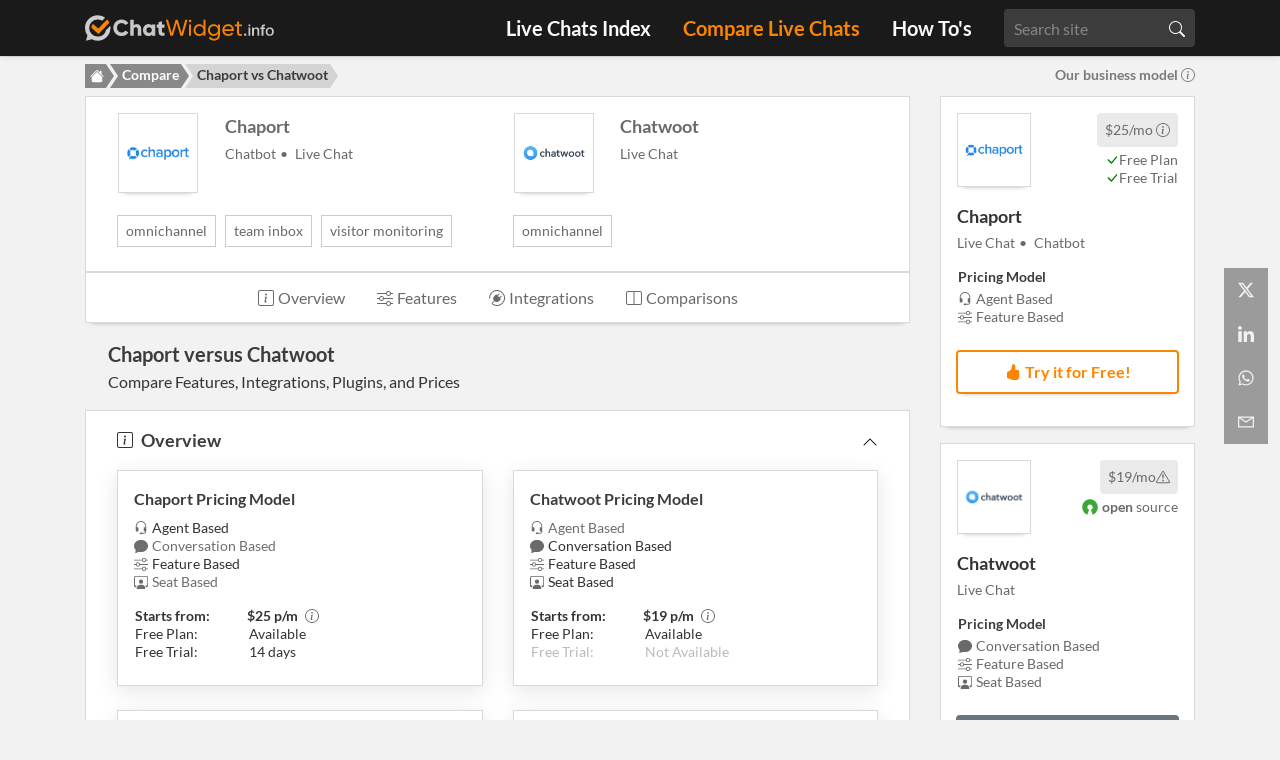

--- FILE ---
content_type: text/html; charset=utf-8
request_url: https://www.chatwidget.info/compare/chaport-vs-chatwoot/
body_size: 20929
content:
<!doctype html><html lang=en-us><head><meta charset=utf-8><meta name=viewport content="width=device-width,height=device-height,initial-scale=1,minimum-scale=1,maximum-scale=5"><meta name=author content="ChatWidget.info"><meta name=robots content="all"><meta name=yandex-verification content="c9e78150bc24bb9f"><meta name=google-adsense-account content="ca-pub-9789109463033449"><meta name=theme-color content="#a2a2a2"><meta property="og:site_name" content="ChatWidget.info"><meta itemprop=name content="Chaport vs Chatwoot Feature Overview | ChatWidget.info"><title>Chaport vs Chatwoot - Live Chats Compared 2025 | CWi</title>
<link rel=canonical href=https://www.chatwidget.info/compare/chaport-vs-chatwoot/><meta property="og:url" content="https://www.chatwidget.info/compare/chaport-vs-chatwoot/"><meta name=description content="Chaport vs Chatwoot — Compare live chat features, integrations, pricing, and user platforms. Find the right live chat for your website."><meta property="og:title" content="Chaport vs Chatwoot | ChatWidget.info"><meta property="og:description" content="Chaport vs Chatwoot — Compare live chat features, integrations, pricing, and user platforms. Find the right live chat for your website."><meta property="og:image" content="https://www.chatwidget.info/logo-side-info.svg"><meta property="og:image:width" content="200"><meta property="og:image:height" content="40"><meta property="og:type" content="website"><meta name=twitter:card content="summary"><meta name=twitter:title content="Chaport vs Chatwoot | ChatWidget.info"><meta name=twitter:description content="Chaport vs Chatwoot — Compare live chat features, integrations, pricing, and user platforms. Find the right live chat for your website."><meta name=twitter:image content="https://www.chatwidget.info/logo-side-info.svg"><meta name=twitter:site content="@chatwidgetinfo"><meta name=twitter:creator content="@chatwidgetinfo"><script type=application/ld+json>{"@context":"https://schema.org","@type":"CollectionPage","name":"Chaport vs Chatwoot | ChatWidget.info","headline":"Chaport vs Chatwoot — Live Chat Comparison","description":"\"Chaport vs Chatwoot — Compare live chat features, integrations, pricing, and user platforms. Find the right live chat for your website.\"","inLanguage":"en-US","url":"https:\/\/www.chatwidget.info\/compare\/chaport-vs-chatwoot\/","datePublished":"2023-04-10T17:21:41\u002b02:00","dateModified":"2023-04-10T17:21:41\u002b02:00","publisher":{"@type":"Organization","name":"ChatWidget.info","url":"https://chatwidget.info/","logo":{"@type":"ImageObject","url":"https://chatwidget.info/logo-side-info.svg","width":200,"height":40}},"mainEntity":[{"@type":"Product","name":"Chaport","identifier":"https:\/\/www.chaport.com\/","image":"https:\/\/www.chatwidget.info\/provider-images\/chaport.webp","brand":{"@type":"Organization","name":"Chaport"}},{"@type":"Product","name":"Chatwoot","identifier":"https:\/\/www.chatwoot.com\/","image":"https:\/\/www.chatwidget.info\/provider-images\/chatwoot.webp","brand":{"@type":"Organization","name":"Chatwoot"}}],"relatedLink":["https:\/\/www.chatwidget.info\/provider\/chaport\/","https:\/\/www.chatwidget.info\/provider\/chatwoot\/"],"isPartOf":{"@type":"CollectionPage","name":"Live Chat Software Comparison Tool","url":"https:\/\/www.chatwidget.info\/compare\/"}}</script><link rel=preconnect href=https://api.chatwidget.info><link rel=preconnect href=https://cdnjs.cloudflare.com><link rel=dns-prefetch href=https://api.chatwidget.info><link rel=dns-prefetch href=https://cdnjs.cloudflare.com><link rel=stylesheet href=https://www.chatwidget.info/plugins/bootstrap/bootstrap.min.css><link rel=icon href=https://www.chatwidget.info/favicon.svg type=image/x-icon><link rel="alternate icon" href=https://www.chatwidget.info/favicon.png type=image/png><link rel=apple-touch-icon sizes=180x180 href=https://www.chatwidget.info/apple-touch-icon.png><style>@font-face{font-family:Lato;font-display:swap;src:url(https://www.chatwidget.info/fonts/Lato-Regular-subset.woff2)format("woff2")}@font-face{font-family:Lato;font-style:italic;font-display:swap;src:url(https://www.chatwidget.info/fonts/Lato-Italic-subset.woff2)format("woff2")}@font-face{font-family:Lato;font-weight:700;font-display:swap;src:url(https://www.chatwidget.info/fonts/Lato-Bold-subset.woff2)format("woff2")}:root{--primary-color:#020a19;--body-color:#f2f2f2;--text-color:#333;--text-color-dark:#3c3c3c;--white-color:#fff;--black-color:#1a1a1a;--gray-color:#f7f7f7;--light-color:#f8f8f8;--nav-color-dark:#1a1a1a;--nav-text-color-dark:#F8F8F8;--site-color:#cccccc;--site-color-2:#fb8500;--site-color-3:#1155cc;--site-color-4:#6a6a6a;--site-color-5:#BC9000;--font-family:Lato}</style><link href=https://www.chatwidget.info/css/style.min.a2bba459c2fef664d5ca64a7e2c24fc27400c15a14e4f047e0dd717c6cd28e483addb3b270abbac96229d685552dca18.css rel=stylesheet media=screen integrity=sha384-orukWcL+9mTVymSn4sJPwnQAwVoU5PBH4N1xfGzSjkg63bOycKu6yWIp1oVVLcoY><link rel=preload href=https://www.chatwidget.info/fonts/Lato-Regular-subset.woff2 as=font type=font/woff2 crossorigin><link rel=preload href=https://www.chatwidget.info/fonts/Lato-Bold-subset.woff2 as=font type=font/woff2 crossorigin><link rel=preload as=image href=https://www.chatwidget.info/logo-side-info.svg type=image/svg+xml fetchpriority=high></head><body><header class="shadow-bottom position-fixed nav-dark" style=z-index:1060;width:100%;top:0;left:0;right:0><nav class="navbar navbar-expand-md px-3 navbar-dark"><div class="container container-pro"><a class="navbar-brand py-2" href=https://www.chatwidget.info/><img class=img-fluid src=https://www.chatwidget.info/logo-side-info.svg alt="ChatWidget.info logo" width=200 height=40>
</a><button class="navbar-toggler border-0 px-0" type=button data-bs-toggle=collapse data-toggle=collapse data-trigger=focus data-bs-target=#navigation data-target=#navigation aria-controls=navigation aria-expanded=false aria-label="Toggle navigation">
<span class="navbar-toggler-icon border-0"><svg viewBox="0 0 30 30" class="currentColor" aria-hidden="true"><path stroke="currentcolor" stroke-linecap="round" stroke-miterlimit="10" stroke-width="2" d="M4 7h22M4 15h22M4 23h22"/></svg></span></button><div class="collapse navbar-collapse sticky-top text-center" id=navigation><ul class="navbar-nav ml-auto pt-1 pb-4 py-md-0"><li class=nav-item><a class="nav-link text-light" href=https://www.chatwidget.info/provider/>Live Chats Index</a></li><li class=nav-item><a class="nav-link text-light active" href=https://www.chatwidget.info/compare/>Compare Live Chats</a></li><li class=nav-item><a class="nav-link text-light" href=https://www.chatwidget.info/blog/>How To's</a></li><li class="searchbox-navigation px-3 my-auto py-3 py-md-0"><div class=position-relative><input id=filter-search-site class=form-control placeholder="Search site"><svg class="search-icon"><use href="https://www.chatwidget.info/bootstrap-icons.svg#search"/></svg></div></li></ul></div></div></nav></header><div class="social-share-container d-none d-md-flex p-2 py-md-0"><ul class=share-icons><li class=d-flex><a href="https://twitter.com/intent/tweet?hashtags=livechat&url=https%3A%2F%2Fwww.chatwidget.info%2Fcompare%2Fchaport-vs-chatwoot%2F&text=Chaport&#43;vs+Chatwoot" target=_blank rel=noopener aria-label="Share on X" class="share-btn twitter" title="Share on X" aria-describedby=new-window-warning><span class="d-inline-flex align-items-center twitter-icon" aria-hidden=true><svg viewBox="0 0 384 312" class="widget-social__link-icon share-btn-icon" aria-hidden="true"><path d="m301.86259-16.670142h58.58389L232.45803 129.61249l150.5684 199.05773H265.13255l-92.3387-120.72745L67.137402 328.67022H8.5180894L145.41455 172.20447.97372985-16.670142H121.86057l83.46611 110.34953zM281.30156 293.60489h32.46199L104.22165 16.553373H69.386542z"/></svg><svg width="16" height="16" viewBox="0 0 384 312" class="widget-social__link-icon share-btn-icon icon-twitter-old" aria-hidden="true"><path d="m384 36.9c-14.1 6.3-29.3 10.5-45.2 12.4 16.3-9.7 28.8-25.2 34.6-43.6-15.2 9-32.1 15.6-50 19.1-14.4-15.2-34.9-24.8-57.5-24.8-43.5.0-78.8 35.3-78.8 78.8.0 6.2.7 12.2 2 17.9-65.5-3.3-123.5-34.6-162.4-82.3C20 26 16.1 39.6 16.1 54c0 27.3 13.9 51.4 35 65.6-12.9-.4-25.1-4-35.7-9.9v1c0 38.2 27.2 70 63.2 77.2-6.6 1.8-13.6 2.8-20.8 2.8-5.1.0-10-.5-14.8-1.4 10 31.3 39.1 54.1 73.6 54.7-27 21.1-60.9 33.7-97.8 33.7-6.4.0-12.6-.4-18.8-1.1C34.9 299 76.3 312 120.8 312c144.9.0 224.1-120 224.1-224.1.0-3.4-.1-6.8-.2-10.2 15.4-11.1 28.7-25 39.3-40.8z"/></svg></span></a></li><li class=d-flex><a href="https://www.linkedin.com/shareArticle?mini=true&amp;url=https%3a%2f%2fwww.chatwidget.info%2fcompare%2fchaport-vs-chatwoot%2f&amp;source=https%3a%2f%2fwww.chatwidget.info%2fcompare%2fchaport-vs-chatwoot%2f&amp;title=Chaport%20vs%20Chatwoot&amp;summary=Chaport%20vs%20Chatwoot" target=_blank rel=noopener aria-label="Share on LinkedIn" class="share-btn linkedin" title="Share on LinkedIn" aria-describedby=new-window-warning><span class="d-inline-flex align-items-center" aria-hidden=true><svg width="16" height="16" viewBox="0 0 352 352" class="widget-social__link-icon share-btn-icon" aria-hidden="true"><path d="m43.081301.94758871c-23.288452.0-42.13371229 18.84526029-42.13371229 42.13371229.0 23.288451 18.84526029 42.133712 42.13371229 42.133712 23.288451.0 42.133712-18.845261 42.133712-42.133712.0-23.288452-18.845261-42.13371229-42.133712-42.13371229zM264.4808 112.79943c-35.23911.0-58.5515 19.29293-68.20396 37.52533h-1.51418v-32.19279h-68.99395v232.92044h72.02232V236.10637c0-30.33628 6.0232-59.77721 43.71372-59.77721 37.07767.0 37.52533 34.32581 37.52533 61.29139v113.43186h72.02233V223.07125c0-62.66432-13.33556-110.27182-86.57161-110.27182zM7.794317 118.13197V351.05241H80.60664V118.13197z"/></svg></span></a></li><li class=d-flex><a href="https://api.whatsapp.com/send?text=Discover%20the%20ins%20and%20outs%20of%20Live%20Chat%20Software%20Providers%20on%20ChatWidget.info%0a%0ahttps%3a%2f%2fwww.chatwidget.info%2fcompare%2fchaport-vs-chatwoot%2f%0a" target=_blank rel=noopener class="share-btn whatsapp" aria-label="Share via WhatsApp" title="Share via WhatsApp" aria-describedby=new-window-warning><span class="d-inline-flex align-items-center" aria-hidden=true><svg width="16" height="16" viewBox="0 0 24 24" class="widget-social__link-icon share-btn-icon" aria-hidden="true"><path d="M20.1 3.9C17.9 1.7 15 .5 12 .5 5.8.5.7 5.6.7 11.9c0 2 .5 3.9 1.5 5.6L.6 23.4l6-1.6c1.6.9 3.5 1.3 5.4 1.3 6.3.0 11.4-5.1 11.4-11.4-.1-2.8-1.2-5.7-3.3-7.8zM12 21.4c-1.7.0-3.3-.5-4.8-1.3l-.4-.2-3.5 1 1-3.4L4 17c-1-1.5-1.4-3.2-1.4-5.1.0-5.2 4.2-9.4 9.4-9.4 2.5.0 4.9 1 6.7 2.8s2.8 4.2 2.8 6.7c-.1 5.2-4.3 9.4-9.5 9.4zm5.1-7.1c-.3-.1-1.7-.9-1.9-1-.3-.1-.5-.1-.7.1-.2.3-.8 1-.9 1.1-.2.2-.3.2-.6.1s-1.2-.5-2.3-1.4c-.9-.8-1.4-1.7-1.6-2s0-.5.1-.6.3-.3.4-.5c.2-.1.3-.3.4-.5s0-.4.0-.5C10 9 9.3 7.6 9 7c-.1-.4-.4-.3-.5-.3h-.6s-.4.1-.7.3c-.3.3-1 1-1 2.4s1 2.8 1.1 3c.1.2 2 3.1 4.9 4.3.7.3 1.2.5 1.6.6.7.2 1.3.2 1.8.1.6-.1 1.7-.7 1.9-1.3.2-.7.2-1.2.2-1.3-.1-.3-.3-.4-.6-.5z"/></svg></span></a></li><li class=d-flex><a href=# class="share-btn email" aria-label="Share via Email" title="Share via Email" onclick='return window.location.href="mailto:?subject=Chaport+vs+Chatwoot%20|%20ChatWidget.info&body=Discover+the+ins+and+outs+of+Live+Chat+Software+Providers+on+ChatWidget.info%0A%0Ahttps%3A%2F%2Fwww.chatwidget.info%2Fcompare%2Fchaport-vs-chatwoot%2F%0A",!1'><span class="d-inline-flex align-items-center" aria-hidden=true><svg width="16" height="16" viewBox="0 0 416 288" class="widget-social__link-icon share-btn-icon" aria-hidden="true"><path d="m0 16v256 16h16 384 16v-16V16 0h-16H16 0zm347 16-139 92.5L69 32zM199 157.5l9 5.5 9-5.5L384 46v210H32V46z"/></svg></span></a></li></ul></div><span id=new-window-warning class="visually-hidden sr-only">(opens in a new window)</span><div class="default-frame section-sm container"><div class="breadcrumbs bg-body"><div class=container><div class="row justify-content-between rounded"><nav class="col-md-7 col-9 pr-0" aria-label=breadcrumb><ol class="breadcrumb container px-0 py-2 mb-0"><li class="d-none d-md-inline-flex breadcrumb-item"><a href=https://www.chatwidget.info/ class="d-flex align-items-center"><svg width="16" height="16" fill="currentcolor" viewBox="0 0 16 16" class="currentStyle" aria-hidden="true"><path d="M8.707 1.5a1 1 0 00-1.414.0L.646 8.146a.5.5.0 00.708.708L8 2.207l6.646 6.647a.5.5.0 00.708-.708L13 5.793V2.5a.5.5.0 00-.5-.5h-1a.5.5.0 00-.5.5v1.293z"/><path d="m8 3.293 6 6V13.5A1.5 1.5.0 0112.5 15h-9A1.5 1.5.0 012 13.5V9.293z"/></svg></a></li><li class=breadcrumb-item><a href=https://www.chatwidget.info/compare/>Compare</a></li><li class="breadcrumb-item active xcolor-site-2" aria-current=page>Chaport vs Chatwoot</li></ol></nav><div class="col-md-5 col-3 d-inline text-right pl-0"><div class="py-2 px-0" style=color:#7a7a7a><div data-toggle=modal data-target=#bmModal title="Find out more about our business model"><span class="d-none d-md-inline">Our business model</span><span class=d-md-none>Our model</span><svg class="" fill="currentcolor" height="1em" width="1em" style="margin:0 0 -.125em .25em"><use href="https://www.chatwidget.info/bootstrap-icons.svg#info-circle"/></div></div></div></div></div></div><div class="modal fade" id=bmModal tabindex=-1 role=dialog aria-labelledby=bmModalLabel aria-hidden=true><div class="modal-dialog modal-dialog-bm modal-lg modal-dialog-centered" role=document><div class=modal-content><div class="modal-header bg-white"><div class="prov-h2 modal-title" id=bmModal><span class="logo-filter fs-24 mr-2"><svg viewBox="0 0 32 32" class="currentStyle" aria-hidden="true"><g style="stroke-width:6.7442"><path fill="#fb8600" fill-opacity=".98" d="m-392.291 27.477-71.505 74.561-42.786-37.503a49.054 49.054.0 00-12.614 31.454l57.281 50.207 87.63-91.377a103.133 103.133.0 00-18.006-27.342z" style="stroke-width:6.7442" transform="matrix(.14828 0 0 .14828 85.463 1.555)"/><path fill="#ccc" d="M-468.471-5.554a102.95 102.95.0 00-102.95 102.95 102.95 102.95.0 0019.645 60.373l-12.424 42.63 47.324-12.224a102.95 102.95.0 0048.405 12.17 102.95 102.95.0 00102.95-102.95 102.95 102.95.0 00-1.652-18.362l-34.348 35.815a69.241 69.241.0 01-66.95 51.789 69.241 69.241.0 01-69.241-69.241 69.241 69.241.0 0169.241-69.242 69.241 69.241.0 0136.073 10.161l23.714-24.727A102.95 102.95.0 00-468.47-5.554z" style="stroke-width:6.7442" transform="matrix(.14828 0 0 .14828 85.463 1.555)"/></g></svg>
</span>Our business model</div><button type=button class=close data-dismiss=modal aria-label=Close>
<span aria-hidden=false>&#215;</span></button></div><div class=modal-body-bm><div class="mt-2 mb-3 px-4 py-3 position-relative"><div class="fs-bold mb-2">What is ChatWidget.info?</div><p>ChatWidget.info is an innovative and user-friendly website that helps businesses of all sizes find the best live chat provider to meet their unique needs. Our site offers a comprehensive
and unbiased comparison of various providers, making it easy for you to find the perfect solution for your business.<br><br>Our site is completely free to access. This allows businesses to make informed decisions without any financial commitment. Additionally, our site is independent, which means that we
provide an unbiased and honest overview of each provider, based on up to date information.</p><div class="fs-bold mb-2">Why is ChatWidget.info free?</div><p>We generate revenue through affiliate partnerships and sponsored listings, which help us keep all comparison data up-to-date at no cost to you. In addition, Google AdSense ads provide a
supplementary revenue stream to cover hosting and development expenses. Every ad you see has been contextually targeted to fit the page content—and never in a way that disrupts your
reading.</p><div class="fs-bold mb-2">How can we help you?</div><p>Overall, ChatWidget.info is an indispensable resource for any business looking to implement live chat and improve customer service. With our complete and verified information, it's never
been easier to find the best live chat provider and boost your customer satisfaction.</p></div></div></div></div></div><div class="row justify-content-center"><aside class="col-md-3 order-md-2 xpr-md-3 d-none d-md-block"><div class="details-position h-100"><div class="border-card bg-white shadow-bottom2 xpx-0 pt-2 pb-4 mb-3 side-pane"><div class=px-3><div class="row mx-0"><div class="col-4 px-0"><div class=pt-2><a type=link href="https://www.chaport.com/?fpr=chatwidget84" rel=sponsored title="Open Chaport website in a new tab" target=_blank><div class="border-card shadow-bottom2"><img src=https://www.chatwidget.info/provider-images/square/webp/chaport.webp class=img-fluid alt="Chaport logo"></div></a></div></div><div class="col-8 mt-2 text-right pr-0"><div class="color-site-4 fs-14"><div class="d-inline-block rounded mb-1 py-2 px-2" style=background:#eaeaea><span class=fs-bold></span><span class=xml-1>$25/mo</span>
<a tabindex=0 style=text-decoration:none role=button data-toggle=popover data-trigger=hover data-placement=top data-content="The lowest price per month for a monthly subscription (ex. VAT)."><svg width="1em" height="1em" fill="var(--site-color-4)" class="xml-1" style="margin-bottom:-2px"><use href="https://www.chatwidget.info/bootstrap-icons.svg#info-circle"/></a></div><div class="xd-block xmt-1 xfs-14" xstyle=margin-top:3px;x;><a tabindex=0 style=text-decoration:none role=button data-toggle=popover data-trigger=hover data-placement=top data-content="Free plan available."><svg width="1em" height="1em" fill="green" class="ml-0" style="margin-bottom:-2px"><use href="https://www.chatwidget.info/bootstrap-icons.svg#check-lg"/>
<span>Free Plan</span></a><div class="xd-inline-block xmt-1 xfs-14"><a tabindex=0 style=text-decoration:none role=button data-toggle=popover data-trigger=hover data-placement=top data-content="14 day Free Trial"><svg width="1em" height="1em" fill="green" class="xml-1" style="margin-bottom:-2px"><use href="https://www.chatwidget.info/bootstrap-icons.svg#check-lg"/>
<span>Free Trial</span></a></div></div></div></div><div class="col-12 px-0 mt-2"><div class="xmt-4 pt-2 ml-0 xpl-3" sxtyle="margin-top: 30px;"><div style=xmargin-left:-24px><div class="prov-h2 d-inline">Chaport</div></div></div></div><div class="col-12 mt-1 px-0 fs-14 color-site-4"><div class=product-list xstyle=margin-top:36px;><span class=product-cats>Live Chat</span>
<span class=product-cats>Chatbot</span></div></div></div></div><div class="col-12 mt-2 px-0"><div class=px-3><div class="row justify-content-start mt-2 mb-0 px-3"><div class="color-site-4 fs-14"><div class="d-block mt-2 text-dark"><strong>Pricing Model</strong><ul class=mt-1><li><span tabindex=0 style=color:var(--site-color-4) role=button data-toggle=popover data-trigger=hover data-placement=top><svg width="1em" height="1em" fill="var(--site-color-4)" style="margin:0 4px -2px 0"><use href="https://www.chatwidget.info/bootstrap-icons.svg#headset"/>
<span>Agent Based</span></span></li><li><span tabindex=0 style=color:var(--site-color-4) role=button data-toggle=popover data-trigger=hover data-placement=top data-content="Features included in a plan are directly tied to the pricing. More features may require opting for a higher-priced plan or may incur additional fees."><svg width="1em" height="1em" fill="var(--site-color-4)" style="margin:0 4px -2px 0"><use href="https://www.chatwidget.info/bootstrap-icons.svg#sliders"/>
<span>Feature Based</span></span></li></ul></div></div></div></div><div class="col-12 mt-4 mb-2 xpx-0"><a type=link class="btn btn-banner affiliate btn-mob-card shadow-bottom2 w-100" href="https://www.chaport.com/?fpr=chatwidget84" title="Try Chaport 14 days for free!" rel=sponsored target=_blank><span class=filter-icon-wrapper><svg class="" fill="currentcolor" height="1em" width="1em" style="margin:0 4px -2px 0"><use href="https://www.chatwidget.info/bootstrap-icons.svg#hand-thumbs-up-fill"/>
</span><span><strong>Try it for Free!</strong></span></a></div></div></div><div class="px-0 pt-2 pb-4 mb-3 border-card bg-white shadow-bottom2 d-block xmatch-height side-pane" xstyle=min-width:100%;><div class=px-3><div class="row mx-0 mb-0" style=justify-content:space-between><div class="col-4 px-0"><div class=pt-2><a type=link href="https://www.chatwoot.com/?utm_source=Chatwidget&utm_medium=partner&utm_campaign=listing" title="Open Chatwoot website in a new tab" target=_blank><div class="circle-prov border-card shadow-bottom2" style=z-index:99><img src=https://www.chatwidget.info/provider-images/square/webp/chatwoot.webp class="img-fluid circular-landscape" alt="Chatwoot logo"></div></a></div></div><div class="col-8 mt-2 text-right pr-0"><div class="color-site-4 fs-14"><div class="d-inline-block rounded mb-1 py-2 px-2" style=background:#eaeaea><span style=font-weight:700></span><a tabindex=0 style=text-decoration:none role=button data-toggle=popover data-trigger=hover data-placement=top data-content="The lowest price per month for an annual subscription (ex. VAT). Monthly subscriptions not available."><span class=color-site-4>$19/mo</span><svg width="1em" height="1em" fill="var(--site-color-4)" class="xml-1" style="margin:0 0 -2px"><use href="https://www.chatwidget.info/bootstrap-icons.svg#exclamation-triangle"/></a></div><div class="xd-block xmt-1 xfs-14" xstyle=margin-top:3px;x;><svg width="16" height="16" fill="#3da639" class="mr-1" style="margin-bottom:-3px;color:#3da639"><use href="https://www.chatwidget.info/os.svg#svg739"/>
<span><strong>open</strong> source</span><div class="xd-inline-block xmt-1 xfs-14"></div></div></div></div><div class="col-12 px-0 mt-2"><div class="xmt-4 pt-2 ml-0 xpl-3" sxtyle="margin-top: 30px;"><div style=xmargin-left:-24px><div class="prov-h2 d-inline">Chatwoot</div></div></div></div><div class="col-12 mt-1 px-0 fs-14 color-site-4"><div class=product-list xstyle=margin-top:36px;><span class=product-cats>Live Chat</span></div></div></div></div><div class="col-12 mt-2 px-0"><div class=px-3><div class="row justify-content-start mt-2 mb-0 px-3"><div class="d-block color-site-4 fs-14"><div class="d-block mt-2 text-dark"><strong>Pricing Model</strong><ul class=mt-1><li><span tabindex=0 style=color:var(--site-color-4) role=button data-toggle=popover data-trigger=hover data-placement=top data-content="The number of conversations per month is subject to plan limitations or may incur additional fees."><svg width="1em" height="1em" fill="var(--site-color-4)" style="margin:0 4px -2px 0"><use href="https://www.chatwidget.info/bootstrap-icons.svg#chat-fill"/>
<span>Conversation Based</span></span></li><li><span tabindex=0 style=color:var(--site-color-4) role=button data-toggle=popover data-trigger=hover data-placement=top data-content="Features included in a plan are directly tied to the pricing. More features may require opting for a higher-priced plan or may incur additional fees."><svg width="1em" height="1em" fill="var(--site-color-4)" style="margin:0 4px -2px 0"><use href="https://www.chatwidget.info/bootstrap-icons.svg#sliders"/>
<span>Feature Based</span></span></li><li><span tabindex=0 style=color:var(--site-color-4) role=button data-toggle=popover data-trigger=hover data-placement=top data-content="A Seat, also known as an Agent or Operator, refers to a user profile for an agent within the dashboard. In our context, the term 'Agent' specifically refers to the actual person who handles the chat."><svg width="1em" height="1em" fill="var(--site-color-4)" style="margin:0 4px -2px 0"><use href="https://www.chatwidget.info/bootstrap-icons.svg#person-workspace"/>
<span>Seat Based</span></span></li></ul></div></div></div></div><div class="col-12 mt-4 mb-2 xpx-0"><a type=link class="btn btn-secondary btn-mob-card w-100" href="https://www.chatwoot.com/?utm_source=Chatwidget&utm_medium=partner&utm_campaign=listing" title="Open Chatwoot website in a new tab" target=_blank><span class=filter-icon-wrapper><svg class="" fill="currentcolor" height="1em" width="1em" style="margin:0 4px -2px 0"><use href="https://www.chatwidget.info/bootstrap-icons.svg#box-arrow-up-right"/>
</span><span><strong>Visit website</strong></span></a></div></div></div><div class="px-0 py-2 mb-1 border-card rounded bg-gray shadow-bottom2"><div class="px-3 py-3 text-center"><div class="row mx-0 mb-0 text-center" style=display:block><p class=text-dark>Are you a live chat provider?</p><p class="prov-h1 mt-2 mb-0 color-site-2">GET LISTED!</p></div><div class="row justify-content-center mt-2 mb-0 px-3 txext-light"><p class=text-dark>Reach your target customers<br>on chatwidget.info!<br><br>It takes only 10 minutes<br>It is <em>free</em>!<br>No strings attached</p></div><div class="row justify-content-center mt-2 mb-3 px-3"><a href="https://airtable.com/shrDk9ZBMcMdj2xkl?prefill_Name=&amp;prefill_company_name=&amp;prefill_year_founded=&amp;prefill_hq_location=&amp;prefill_Description=&amp;prefill_Website=&amp;prefill_linkedin=&amp;prefill_twitter=&amp;prefill_customers=&amp;prefill_contact_email=&amp;prefill_product_categories=&amp;prefill_key_features_custom=&amp;prefill_key_features=&amp;prefill_pricing_plans=&amp;prefill_start_from=&amp;prefill_payment_methods=&amp;prefill_free_trial=&amp;prefill_free_trial_days=&amp;prefill_trial_creditcard_required=&amp;prefill_pricing_model=&amp;prefill_hosting=&amp;prefill_sign_up_methods=&amp;prefill_target_company=&amp;prefill_provider_contact_options=&amp;prefill_embed=&amp;prefill_agent_platform=&amp;prefill_widget_localization=&amp;prefill_locale=&amp;prefill_realtime_translation=&amp;prefill_crm=&amp;prefill_api=&amp;prefill_chatbot=&amp;prefill_integrations=&amp;prefill_user_platform=&amp;prefill_plugins=&amp;prefill_sdk=&amp;prefill_pre_chat_options=&amp;prefill_agent_tools=&amp;prefill_supported_file_types=&amp;prefill_maximum_file_size=&amp;prefill_management_tools=&amp;prefill_analytics=&amp;prefill_widget_customization=&amp;prefill_security=&amp;prefill_compliance=&amp;prefill_draft=TRUE&amp;hide_draft=true&amp;prefill_verified=&amp;hide_verified=true" role=link class="btn btn-primary btn-mob-card shadow-bottom2" xtarget=_blank><span class=filter-icon-wrapper><svg class="" fill="currentcolor" height="1em" width="1em" style="margin:0 4px -2px 0"><use href="https://www.chatwidget.info/bootstrap-icons.svg#pen"/>
<strong>Sign up!</strong></span></a></div></div></div></div></aside><div class="compare-page col-md-9 col-12"><div class="pt-0 px-0 pt-md-0 px-md-0 position-relative"><section class="compare-header border-card page-section bg-white pt-md-0 mt-40 pb-3 pb-md-3"><div class="container container-pro2"><div class="row justify-content-center px-3"><div class="col-6 mb-4 mb-md-0"><div class=row><div class="col-12 col-md-3 px-0"><div class="mt-3 mb-2 ml-3 my-md-3"><a href=https://www.chatwidget.info/provider/chaport/><div class="circle-comp border-card shadow-bottom2"><img class="img-fluid circular-landscape-list" src=https://www.chatwidget.info/provider-images/square/webp/chaport.webp alt="View Chaport profile" title="View Chaport profile" height=150px width=300px></div></a></div></div><div class="col-12 col-md-9 xd-none d-md-block px-0"><div class="ml-3 mt-md-3 ml-md-4"><div class=mb-0><a href=https://www.chatwidget.info/provider/chaport/ alt="View Chaport profile" title="View Chaport profile"><div class="prov-h2 d-inline">Chaport</div></a><div class="d-inline fs-14"></div></div><div class=product-list><span class="xd-block product-cats fs-14">Chatbot</span>
<span class="xd-block product-cats fs-14">Live Chat</span></div></div></div><div class="d-none d-md-block col-md-12 mx-2 mx-md-0 my-md-0"><div class="d-flex mt-md-0 mb-md-2"><span class=d-inline-block style=margin-left:-6px><span class="pro-tags d-inline-block">Omnichannel</span>
<span class="pro-tags d-inline-block">Team Inbox</span>
<span class="pro-tags d-inline-block">Visitor Monitoring</span></span></div></div></div></div><div class="col-6 mb-4 mb-md-0"><div class=row><div class="col-12 col-md-3 px-0"><div class="mt-3 mb-2 ml-3 my-md-3"><a href=https://www.chatwidget.info/provider/chatwoot/><div class="circle-comp border-card shadow-bottom2"><img class="img-fluid circular-landscape-list" src=https://www.chatwidget.info/provider-images/square/webp/chatwoot.webp alt="View Chatwoot profile" title="View Chatwoot profile" height=150px width=300px></div></a></div></div><div class="col-12 col-md-9 px-0"><div class="ml-3 mt-md-3 ml-md-4"><div class=mb-0><a href=https://www.chatwidget.info/provider/chatwoot/ alt="View Chatwoot profile" title="View Chatwoot profile"><div class="prov-h2 d-inline">Chatwoot</div></a><div class="d-inline fs-14"></div></div><div class=product-list><span class="xd-block product-cats fs-14">Live Chat</span></div></div></div><div class="d-none d-md-block col-md-12 mx-2 mx-md-0"><div class="d-flex xjustify-content-center mt-md-0 xmx-md-0 mb-md-2 xmb-3"><span class=d-inline-block style=margin-left:-6px><span class="pro-tags d-inline-block">Omnichannel</span></span></div></div></div></div></div></div></section><nav id=section-nav class="row justify-content-center sticky-top bg-white xborder-card shadow-bottom2 xpt-md-3 xmt-0"><ul class="nav scroll"><li class="nav-item ui-helper-hidden-accessible"><a class="nav-link active" href=#>Top</a></li><li class=nav-item><span style=display:inline><a class=nav-link href=#overview><span><svg class="nav-link-icons mr-1"><use href="https://www.chatwidget.info/bootstrap-icons.svg#info-square"/>
</span><span>Overview</span></a></span></li><li class=nav-item><a class=nav-link href=#features><span><svg class="nav-link-icons mr-1"><use href="https://www.chatwidget.info/bootstrap-icons.svg#sliders"/>
</span><span>Features</span></a></li><li class=nav-item><a class=nav-link href=#integrations><span><svg class="nav-link-icons mr-1"><use href="https://www.chatwidget.info/bootstrap-icons.svg#plugin"/>
</span><span>Integrations</span></a></li><li class=nav-item><a class=nav-link href=#comparisons><span><svg class="nav-link-icons mr-1"><use href="https://www.chatwidget.info/bootstrap-icons.svg#layout-split"/>
</span><span>Comparisons</span></a></li></ul></nav><div class="container container-pro2 bg-trans my-3"><header class="px-3 px-md-2"><hgroup><h1 class="prov-h15 d-inline">Chaport versus Chatwoot</h1><br class=mb-0><p class="prov-h3 d-inline">Compare Features, Integrations, Plugins, and Prices</p></hgroup></header></div><div class="container container-pro2 border-card bg-white shadow-bottom2 mt-2 mb-3"><section id=overview class="page-section scroll-margin-top-compare" aria-labelledby=sectionHeading><div class=px-3><a class="xpr-0 xmb-0" data-toggle=collapse data-target=#collapseOverview aria-expanded=true aria-controls=collapseOverview><div class="row justify-content-between mx-0 xmb-0"><span class="mb-3 mt-3"><svg class="nav-link-icons mr-2" style="margin-bottom:5px">style="margin-bottom: 5px;"><use href="https://www.chatwidget.info/bootstrap-icons.svg#info-square"/><h2 class="prov-h2 d-inline">Overview</h2></span><span class="collapse-arrow mt-3 mb-0"><svg class="flip-icon" height="16" width="16" style="margin-bottom:-4px" bottom:=""><use href="/bootstrap-icons.svg#chevron-up"/></span></div></a></div><div class=px-0><div id=collapseOverview class="collapse show" aria-labelledby=headingOverview><div class="row justify-content-between mb-0 xd-none d-md-flex px-3 xmb-3 fs-14"><div class="col-md-6 col-12 mb-4"><div class="bg-white pt-3 px-3 pb-4 xmb-0 shadow-static border-card xrounded"><h3 class="prov-h3 xmt-0 mb-2">Chaport Pricing Model</h3><div class=mb-2><ul><li><span tabindex=0 style=cursor:default role=button data-toggle=popover data-trigger=hover data-placement=top data-content><svg width="1em" height="1em" fill="var(--site-color-4)" style="margin:0 4px -2px 0"><use href="https://www.chatwidget.info/bootstrap-icons.svg#headset"/>
<span>Agent Based</span></span></li><li><span class=color-na tabindex=0 style=cursor:default role=button data-toggle=popover data-trigger=hover data-placement=top data-content="Not Available"><svg width="1em" height="1em" fill="currentcolor" style="margin:0 4px -2px 0"><use href="https://www.chatwidget.info/bootstrap-icons.svg#chat-fill"/>
<span>Conversation Based</span></span></li><li><span tabindex=0 style=cursor:default role=button data-toggle=popover data-trigger=hover data-placement=top data-content="Features included in a plan are directly tied to the pricing. More features may require opting for a higher-priced plan or may incur additional fees."><svg width="1em" height="1em" fill="var(--site-color-4)" style="margin:0 4px -2px 0"><use href="https://www.chatwidget.info/bootstrap-icons.svg#sliders"/>
<span>Feature Based</span></span></li><li><span class=color-na tabindex=0 style=cursor:default role=button data-toggle=popover data-trigger=hover data-placement=top data-content="Not Available"><svg width="1em" height="1em" fill="currentcolor" style="margin:0 4px -2px 0"><use href="https://www.chatwidget.info/bootstrap-icons.svg#person-workspace"/>
<span>Seat Based</span></span></li></ul></div><div class="row justify-content-start mt-3 xmb-0 px-3"><div class="d-block fs-14"><div class="d-block text-color fs-bold">Starts from:
<span class=xml-4 style=margin-left:34px>$25 p/m</span>
<a tabindex=0 style=text-decoration:none role=button data-toggle=popover data-trigger=hover data-placement=top data-content="The lowest price per month for a monthly subscription (ex. VAT)."><svg width="1em" height="1em" fill="currentcolor" class="ml-1" style="margin-bottom:-2px"><use href="https://www.chatwidget.info/bootstrap-icons.svg#info-circle"/></a></div><div class=d-block>Free Plan:<span class=ml-5> Available</span></div><div class=d-block>Free Trial:
<span class=ml-5>14 days</span></div></div></div></div></div><div class="col-md-6 col-12 mb-4"><div class="bg-white pt-3 px-3 pb-4 xmb-0 shadow-static border-card xrounded"><h3 class="prov-h3 mt-0 mb-2">Chatwoot Pricing Model</h3><div class=mb-2><ul><li><span class=color-na tabindex=0 style=cursor:default;xtext-decoration:none role=button data-toggle=popover data-trigger=hover data-placement=top data-content="Not Available"><svg width="1em" height="1em" fill="currentcolor" style="margin:0 4px -2px 0"><use href="https://www.chatwidget.info/bootstrap-icons.svg#headset"/>
<span>Agent Based</span></span></li><li><span tabindex=0 style=cursor:default;xtext-decoration:none role=button data-toggle=popover data-trigger=hover data-placement=top data-content="The number of conversations per month is subject to plan limitations or may incur additional fees."><svg width="1em" height="1em" fill="var(--site-color-4)" style="margin:0 4px -2px 0"><use href="https://www.chatwidget.info/bootstrap-icons.svg#chat-fill"/>
<span>Conversation Based</span></span></li><li><span tabindex=0 style=cursor:default;xtext-decoration:none role=button data-toggle=popover data-trigger=hover data-placement=top data-content="Features included in a plan are directly tied to the pricing. More features may require opting for a higher-priced plan or may incur additional fees."><svg width="1em" height="1em" fill="var(--site-color-4)" style="margin:0 4px -2px 0"><use href="https://www.chatwidget.info/bootstrap-icons.svg#sliders"/>
<span>Feature Based</span></span></li><li><span tabindex=0 style=cursor:default;xtext-decoration:none role=button data-toggle=popover data-trigger=hover data-placement=top data-content="A Seat, also known as an Agent or Operator, refers to a user profile for an agent within the dashboard. In our context, the term 'Agent' specifically refers to the actual person who handles the chat."><svg width="1em" height="1em" fill="var(--site-color-4)" style="margin:0 4px -2px 0"><use href="https://www.chatwidget.info/bootstrap-icons.svg#person-workspace"/>
<span>Seat Based</span></span></li></ul></div><div class="row justify-content-start mt-3 mb-0 px-3"><div class="d-block fs-14"><div class="d-block text-color fs-bold">Starts from:
<span class=xml-4 style=margin-left:34px>$19 p/m</span>
<a tabindex=0 style=text-decoration:none role=button data-toggle=popover data-trigger=hover data-placement=top data-content="The lowest price per month for a monthly subscription (ex. VAT)."><svg width="1em" height="1em" fill="currentcolor" class="ml-1" style="margin-bottom:-2px"><use href="https://www.chatwidget.info/bootstrap-icons.svg#info-circle"/></a></div><div class=d-block>Free Plan:<span class=ml-5> Available</span></div><div class=d-block><span style=color:#bbb>Free Trial:
<span class=ml-5>Not
Available</span></div></div></div></div></div><div class="col-md-6 col-12 mb-4 match-height"><div class="bg-white pt-3 px-3 pb-3 xmb-0 shadow-static border-card xrounded match-height"><h3 class="prov-h3 xmt-3 mb-3">Chaport Details</h3><div class=content><div class="row px-3 mb-0 xmt-2"><div class="col-6 px-0 match-height"><div class="d-flex mb-0 xmatch-height"><svg class="prov-icons"><use href="https://www.chatwidget.info/bootstrap-icons.svg#building"/></svg>
<span class="ml-3 mb-0 pr-0" style=max-width:120px><strong>Owned by</strong><br class=mb-0>Chaport</span></div></div><div class="col-6 xpx-md-4 px-0 match-height"><div class="d-flex mb-0"><svg width="16" height="16" viewBox="0 0 416 288" class="" aria-hidden="true"><path d="m208-50.2618c-77.9046.0-148.233 48.8521-174.643 120.045-.94723 2.37141-1.96387 5.38544-2.99098 8.26322-18.1652 11.2938-30.3661 31.0181-30.3661 53.6349.0 22.2951 11.8201 41.8184 29.555 53.1786 1.11211 2.93928 2.2666 5.77304 3.8021 9.22641 20.1876 54.3343 65.9414 95.4882 121.109 111.984 10.2562 19.077 30.3816 32.1911 53.5335 32.1911 23.1535.0 43.235-13.1176 53.5335-32.1911 55.168-16.4962 100.922-57.6502 121.109-111.984 1.53547-3.45336 2.68998-6.28714 3.80209-9.22641 17.7348-11.3602 29.555-30.8835 29.555-53.1786.0-22.6168-12.2009-42.3412-30.3661-53.6349-1.02712-2.87778-2.04375-5.89181-2.99098-8.26322-22.8316-61.5385-78.4968-106.215-143.466-117.257l-.40556-.152084c-1.15345-.415907-2.36607-.658147-3.7514-.709724-.86536-.04923-1.72282-.110668-2.48404-.152084-8.05542-1.09139-16.2097-1.77431-24.5362-1.77431zm11.457 28.2876c3.74527-.09931 7.53682-.08724 11.2542.05069 58.5005 8.38402 108.103 48.8109 127.396 104.127 1.95257 5.26791 4.0193 9.73496 5.82988 16.1716.15653.373351.20301.694736.35486 1.06459 13.8131 5.07737 24.08 16.8852 24.08 32.2418.0 15.3031-10.1999 27.1052-23.9786 32.1911-.19706.5728-.25013.98814-.45626 1.57153-1.69636 5.63869-3.9549 11.254-5.93127 16.8813-14.9937 42.579-47.9543 76.1644-89.3239 93.0246-.3483-10.2637-3.23035-19.848-8.06045-28.2369 5.13852-5.92199 8.21253-12.8925 8.21253-20.4806.0-11.6077-6.96486-21.8951-17.9459-29.0987-10.981-7.20359-26.0602-11.457-42.8876-11.457-16.8274.0-31.9066 4.25339-42.8876 11.457-10.981 7.20357-17.9459 17.491-17.9459 29.0987.0 7.59649 3.11444 14.5642 8.21253 20.4806-4.8327 8.35764-7.71232 17.9702-8.06045 28.2369-41.1786-16.7839-73.95-50.1549-89.1211-92.4163-2.059-5.83549-4.37955-11.6577-6.13405-17.4896-.206138-.58339-.259198-.99873-.456251-1.57153-13.7787-5.08591-23.9786-16.888-23.9786-32.1911.0-15.3566 10.2668-27.1644 24.0799-32.2418.15185-.369852.19833-.691236.354862-1.06459 2.20244-7.82968 4.69094-13.5151 7.09725-19.6695 14.5288-38.5561 43.6492-69.625 80.5537-86.8906-6.31899 21.0658 6.48663 44.9303 27.223 54.6995 13.6715 6.43366 31.3797 9.9896 48.1599 8.5167 16.7802-1.4729 32.7392-8.0974 42.2286-22.3563 4.45277-6.70508 4.70139-14.3357 2.53473-21.241-2.16665-6.90537-6.64238-13.1489-11.8625-17.591-14.5297-12.3403-35.356-14.0533-52.4689-7.24933-7.64715 3.02076-10.0097 10.9726-8.31391 17.2362.84792 3.13178 2.65832 5.96007 5.42432 7.65489 2.76601 1.69482 6.478 2.08956 10.3417.557641 9.42579-3.75201 17.5052-4.04135 26.4119.861808 2.96144 1.62826 4.12669 3.17877 4.46113 4.25835.33443 1.07958.0772 2.10599-.91252 3.39654-1.9796 2.58112-6.97792 5.2454-11.1528 6.43822-16.0318 4.61934-40.4333.694947-52.8238-10.4431-3.84344-3.44698-5.27167-6.77669-5.37364-9.93614-.102-3.15945 1.21744-6.39341 3.49794-9.47989 4.56095-6.17295 13.0145-11.474 19.2132-13.6369 10.4982-3.6848 21.8154-5.17435 33.1543-5.47502zm36.0946 142.249c-5.36417.0-9.63734 2.1406-12.4202 5.37363s-4.10627 7.47452-4.10627 11.6598 1.32341 8.37603 4.10627 11.6091c2.78283 3.233 7.056 5.42432 12.4202 5.42432s9.63731-2.19132 12.4202-5.42432c2.78286-3.23304 4.10626-7.42383 4.10626-11.6091s-1.3234-8.42673-4.10626-11.6598c-2.78288-3.23303-7.05599-5.37362-12.4202-5.37363zm-95.1031 1.82501c-5.3642.0-9.63731 2.1406-12.4202 5.37362-2.78286 3.23303-4.10626 7.47455-4.10626 11.6598s1.3234 8.37603 4.10626 11.6091c2.78288 3.233 7.05599 5.42433 12.4202 5.42432 5.36418.0 9.63734-2.19132 12.4202-5.42432 2.78286-3.23304 4.10627-7.42382 4.10626-11.6091.0-4.18522-1.3234-8.42674-4.10626-11.6598-2.78283-3.23302-7.05599-5.37362-12.4202-5.37362zM208 212.58971c10.6049.0 19.378 2.37771 25.398 5.42432 3.01002 1.52332 5.30811 3.23762 6.79307 4.81599 1.48496 1.57839 2.07847 2.95615 2.07847 3.8021.0.0978-.16057.4467-.20277.60833-9.73779-6.60649-21.4393-10.6966-34.0668-10.6966-12.621.0-24.2286 4.10552-33.9654 10.7473-.0434-.17029-.30416-.53959-.30417-.65903.0-.82844.59274-2.22483 2.07848-3.8021 1.48576-1.57726 3.78262-3.28963 6.79307-4.81599 6.02095-3.05268 14.7946-5.42432 25.398-5.42432zm0 30.5182c2.64894.0 5.30156.42052 7.85766 1.01389 9.27335 2.19782 17.0257 8.1876 21.6973 16.273 2.93344 5.0545 4.71459 10.8167 4.71459 17.0334.0 2.62076-.32188 5.16132-.9125 7.70558-2.69078 11.5671-11.274 20.818-22.3563 24.5869-3.51272 1.18574-7.19791 1.9771-11.0007 1.97709-3.80445.0-7.48667-.79049-11.0007-1.97709-11.1308-3.81852-19.6667-13.0661-22.3563-24.5869-.58845-2.48957-.91251-5.03428-.91251-7.70558.0-6.16643 1.78377-11.9834 4.7146-17.0334 4.67306-8.08795 12.42-14.0769 21.6973-16.273 2.55338-.59227 5.21172-1.01389 7.85766-1.01389z"/></svg>
<span class="ml-3 mb-0"><strong>Year founded</strong><br class=mb-0>2014</span></div></div></div><div class="row px-3 mb-0"><div class="col-6 px-0 match-height"><div class="d-flex mb-md-0 mb-0"><svg class="prov-icons"><use href="https://www.chatwidget.info/bootstrap-icons.svg#geo-alt-fill"/></svg><span class="ml-3 mb-0" style=max-width:120px><strong>HQ Location</strong><br class=mb-0>Alhambra CA, United States</span></div></div><div class="col-6 xpx-md-4 px-0 mt-md-0 mt-0 mx-md-0 match-height"><div class="d-flex mb-0"><svg class="prov-icons"><use href="https://www.chatwidget.info/bootstrap-icons.svg#globe2"/></svg>
<span class="ml-3 mb-0"><strong style=color:var(--text-color);text-decoration:none!important>Website</strong><br class=mb-0><a href="https://www.chaport.com/?fpr=chatwidget84" rel=sponsored target=_blank; alt="Go to Chaport website" title="Go to Chaport website"><span>chaport.com</span></a></span></div></div></div><div class="row px-3 mb-0"><div class="col-6 px-0 my-0 match-height"><div class="d-flex mb-0 match-height color-na"><svg class="prov-icons"><use href="https://www.chatwidget.info/bootstrap-icons.svg#linkedin"/></svg>
<span class="ml-3 mb-0 mb-md-3"><strong>LinkedIn</strong><br class=mb-0></span></div></div><div class="col-6 px-0 xpx-md-4 my-0 match-height"><div class="d-flex mb-0 match-height color-na"><svg class="prov-icons"><use href="https://www.chatwidget.info/bootstrap-icons.svg#twitter-x"/></svg><span class="ml-3 mb-0 mb-md-3"><strong>X (Twitter)</strong><br class=mb-0></span></div></div></div></div></div></div><div class="col-md-6 col-12 mb-4 match-height"><div class="bg-white pt-3 px-3 pb-3 xmb-0 shadow-static border-card xrounded match-height"><h3 class="prov-h3 xmt-3 mb-3">Chatwoot Details</h3><div class=content><div class="row px-3 mb-0 xmt-2"><div class="col-6 px-0 match-height"><div class="d-flex mb-0 match-height" style=xflex-direction:row;xflex-shrink:0><svg class="prov-icons"><use href="https://www.chatwidget.info/bootstrap-icons.svg#building"/></svg>
<span class="ml-3 mb-0 pr-0" style=max-width:130px><strong>Owned by</strong><br class=mb-0>Chatwoot, Inc.</span></div></div><div class="col-6 xpx-md-4 px-0 match-height"><div class="d-flex mb-0"><svg width="16" height="16" viewBox="0 0 416 288" class="" aria-hidden="true"><path d="m208-50.2618c-77.9046.0-148.233 48.8521-174.643 120.045-.94723 2.37141-1.96387 5.38544-2.99098 8.26322-18.1652 11.2938-30.3661 31.0181-30.3661 53.6349.0 22.2951 11.8201 41.8184 29.555 53.1786 1.11211 2.93928 2.2666 5.77304 3.8021 9.22641 20.1876 54.3343 65.9414 95.4882 121.109 111.984 10.2562 19.077 30.3816 32.1911 53.5335 32.1911 23.1535.0 43.235-13.1176 53.5335-32.1911 55.168-16.4962 100.922-57.6502 121.109-111.984 1.53547-3.45336 2.68998-6.28714 3.80209-9.22641 17.7348-11.3602 29.555-30.8835 29.555-53.1786.0-22.6168-12.2009-42.3412-30.3661-53.6349-1.02712-2.87778-2.04375-5.89181-2.99098-8.26322-22.8316-61.5385-78.4968-106.215-143.466-117.257l-.40556-.152084c-1.15345-.415907-2.36607-.658147-3.7514-.709724-.86536-.04923-1.72282-.110668-2.48404-.152084-8.05542-1.09139-16.2097-1.77431-24.5362-1.77431zm11.457 28.2876c3.74527-.09931 7.53682-.08724 11.2542.05069 58.5005 8.38402 108.103 48.8109 127.396 104.127 1.95257 5.26791 4.0193 9.73496 5.82988 16.1716.15653.373351.20301.694736.35486 1.06459 13.8131 5.07737 24.08 16.8852 24.08 32.2418.0 15.3031-10.1999 27.1052-23.9786 32.1911-.19706.5728-.25013.98814-.45626 1.57153-1.69636 5.63869-3.9549 11.254-5.93127 16.8813-14.9937 42.579-47.9543 76.1644-89.3239 93.0246-.3483-10.2637-3.23035-19.848-8.06045-28.2369 5.13852-5.92199 8.21253-12.8925 8.21253-20.4806.0-11.6077-6.96486-21.8951-17.9459-29.0987-10.981-7.20359-26.0602-11.457-42.8876-11.457-16.8274.0-31.9066 4.25339-42.8876 11.457-10.981 7.20357-17.9459 17.491-17.9459 29.0987.0 7.59649 3.11444 14.5642 8.21253 20.4806-4.8327 8.35764-7.71232 17.9702-8.06045 28.2369-41.1786-16.7839-73.95-50.1549-89.1211-92.4163-2.059-5.83549-4.37955-11.6577-6.13405-17.4896-.206138-.58339-.259198-.99873-.456251-1.57153-13.7787-5.08591-23.9786-16.888-23.9786-32.1911.0-15.3566 10.2668-27.1644 24.0799-32.2418.15185-.369852.19833-.691236.354862-1.06459 2.20244-7.82968 4.69094-13.5151 7.09725-19.6695 14.5288-38.5561 43.6492-69.625 80.5537-86.8906-6.31899 21.0658 6.48663 44.9303 27.223 54.6995 13.6715 6.43366 31.3797 9.9896 48.1599 8.5167 16.7802-1.4729 32.7392-8.0974 42.2286-22.3563 4.45277-6.70508 4.70139-14.3357 2.53473-21.241-2.16665-6.90537-6.64238-13.1489-11.8625-17.591-14.5297-12.3403-35.356-14.0533-52.4689-7.24933-7.64715 3.02076-10.0097 10.9726-8.31391 17.2362.84792 3.13178 2.65832 5.96007 5.42432 7.65489 2.76601 1.69482 6.478 2.08956 10.3417.557641 9.42579-3.75201 17.5052-4.04135 26.4119.861808 2.96144 1.62826 4.12669 3.17877 4.46113 4.25835.33443 1.07958.0772 2.10599-.91252 3.39654-1.9796 2.58112-6.97792 5.2454-11.1528 6.43822-16.0318 4.61934-40.4333.694947-52.8238-10.4431-3.84344-3.44698-5.27167-6.77669-5.37364-9.93614-.102-3.15945 1.21744-6.39341 3.49794-9.47989 4.56095-6.17295 13.0145-11.474 19.2132-13.6369 10.4982-3.6848 21.8154-5.17435 33.1543-5.47502zm36.0946 142.249c-5.36417.0-9.63734 2.1406-12.4202 5.37363s-4.10627 7.47452-4.10627 11.6598 1.32341 8.37603 4.10627 11.6091c2.78283 3.233 7.056 5.42432 12.4202 5.42432s9.63731-2.19132 12.4202-5.42432c2.78286-3.23304 4.10626-7.42383 4.10626-11.6091s-1.3234-8.42673-4.10626-11.6598c-2.78288-3.23303-7.05599-5.37362-12.4202-5.37363zm-95.1031 1.82501c-5.3642.0-9.63731 2.1406-12.4202 5.37362-2.78286 3.23303-4.10626 7.47455-4.10626 11.6598s1.3234 8.37603 4.10626 11.6091c2.78288 3.233 7.05599 5.42433 12.4202 5.42432 5.36418.0 9.63734-2.19132 12.4202-5.42432 2.78286-3.23304 4.10627-7.42382 4.10626-11.6091.0-4.18522-1.3234-8.42674-4.10626-11.6598-2.78283-3.23302-7.05599-5.37362-12.4202-5.37362zM208 212.58971c10.6049.0 19.378 2.37771 25.398 5.42432 3.01002 1.52332 5.30811 3.23762 6.79307 4.81599 1.48496 1.57839 2.07847 2.95615 2.07847 3.8021.0.0978-.16057.4467-.20277.60833-9.73779-6.60649-21.4393-10.6966-34.0668-10.6966-12.621.0-24.2286 4.10552-33.9654 10.7473-.0434-.17029-.30416-.53959-.30417-.65903.0-.82844.59274-2.22483 2.07848-3.8021 1.48576-1.57726 3.78262-3.28963 6.79307-4.81599 6.02095-3.05268 14.7946-5.42432 25.398-5.42432zm0 30.5182c2.64894.0 5.30156.42052 7.85766 1.01389 9.27335 2.19782 17.0257 8.1876 21.6973 16.273 2.93344 5.0545 4.71459 10.8167 4.71459 17.0334.0 2.62076-.32188 5.16132-.9125 7.70558-2.69078 11.5671-11.274 20.818-22.3563 24.5869-3.51272 1.18574-7.19791 1.9771-11.0007 1.97709-3.80445.0-7.48667-.79049-11.0007-1.97709-11.1308-3.81852-19.6667-13.0661-22.3563-24.5869-.58845-2.48957-.91251-5.03428-.91251-7.70558.0-6.16643 1.78377-11.9834 4.7146-17.0334 4.67306-8.08795 12.42-14.0769 21.6973-16.273 2.55338-.59227 5.21172-1.01389 7.85766-1.01389z"/></svg>
<span class="ml-3 mb-0"><strong>Year founded</strong><br class=mb-0>2016</span></div></div></div><div class="row px-3 mb-0"><div class="col-6 px-0 match-height"><div class="d-flex mb-md-0 mb-0"><svg class="prov-icons"><use href="https://www.chatwidget.info/bootstrap-icons.svg#geo-alt-fill"/></svg><span class="ml-3 mb-0" style=max-width:130px><strong>HQ Location</strong><br class=mb-0>Dover DE, United States</span></div></div><div class="col-6 xpx-md-4 px-0 mt-md-0 mt-0 mx-md-0 match-height"><div class="d-flex mb-0"><svg class="prov-icons"><use href="https://www.chatwidget.info/bootstrap-icons.svg#globe2"/></svg>
<span class="ml-3 mb-0"><strong style=color:var(--text-color);text-decoration:none!important>Website</strong><br class=mb-0><a href="https://www.chatwoot.com/?utm_source=Chatwidget&utm_medium=partner&utm_campaign=listin" target=_blank; alt="Go to Chatwoot website" title="Go to Chatwoot website"><span>chatwoot.com</span></a></span></div></div></div><div class="row px-3 mb-0"><div class="col-6 px-0 my-0 match-height"><a href=https://www.linkedin.com/company/chatwoot title="Go to Chatwoot LinkedIn acount"><div class="d-flex mb-0 match-height" xstyle="margin-top: 1em;"><svg class="prov-icons"><use href="https://www.chatwidget.info/bootstrap-icons.svg#linkedin"/></svg>
<span class="ml-3 mb-0 mb-md-3"><strong>Chatwoot on LinkedIn</strong><br class=mb-0></span></div></a></div><div class="col-6 px-0 xpx-md-4 my-0 match-height"><a href=https://twitter.com/chatwootapp title="Go to Chatwoot X acount"><div class="d-flex mb-0 match-height" style=xmargin-top:1em><svg class="prov-icons"><use href="https://www.chatwidget.info/bootstrap-icons.svg#twitter-x"/></svg><span class="ml-3 mb-0 mb-md-3"><strong>Chatwoot on X</strong><br class=mb-0></span></div></a></div></div></div></div></div><div class="col-md-6 col-12 mb-4"><div class="bg-white pt-3 px-3 pb-2 xmb-0 shadow-static border-card xrounded"><div id=customerlistChaport class="col-12 xmb-4 mb-md-2 xmt-4 mt-md-2 px-0" style=min-height:116px><h3 class="prov-h3 xmt-0 xmt-md-0 mb-2">Chaport Notable Customers</h3><span class="mb-0 fs-14"><svg class="prov-icons-cust"><use href="https://www.chatwidget.info/bootstrap-icons.svg#caret-right-fill"/></svg>
<span class=mb-0 style=margin-left:18px><strong><a href=https://bloomin.digital/ target=_blank>Bloomin Digital</a></strong><br class=mb-0></span></span><span class="mb-0 fs-14"><svg class="prov-icons-cust"><use href="https://www.chatwidget.info/bootstrap-icons.svg#caret-right-fill"/></svg>
<span class=mb-0 style=margin-left:18px><strong><a href=https://everrest.ru/ target=_blank>EverRest</a></strong><br class=mb-0></span></span><span class="mb-0 fs-14"><svg class="prov-icons-cust"><use href="https://www.chatwidget.info/bootstrap-icons.svg#caret-right-fill"/></svg>
<span class=mb-0 style=margin-left:18px><strong><a href=https://fullcirclemusic.com/ target=_blank>Full Circle Music</a></strong><br class=mb-0></span></span></div></div></div><div class="col-md-6 col-12 mb-4"><div class="bg-white pt-3 px-3 pb-2 xmb-0 shadow-static border-card xrounded"><div id=customerlistChatwoot class="col-12 xmb-4 mb-md-2 xmt-4 mt-md-2 px-0" style=min-height:116px><h3 class="prov-h3 xmt-0 xmt-md-0 mb-2">Chatwoot Notable Customers</h3><span class="mb-0 fs-14"><svg class="prov-icons-cust"><use href="https://www.chatwidget.info/bootstrap-icons.svg#caret-right-fill"/></svg>
<span class=mb-0 style=margin-left:18px><strong><a href=https://www.globalpress.co/ target=_blank>Global Press</a></strong><br class=mb-0></span></span><span class="mb-0 fs-14"><svg class="prov-icons-cust"><use href="https://www.chatwidget.info/bootstrap-icons.svg#caret-right-fill"/></svg>
<span class=mb-0 style=margin-left:18px><strong><a href=https://www.taxibox.com.au/ target=_blank>Taxibox</a></strong><br class=mb-0></span></span><span class="mb-0 fs-14"><svg class="prov-icons-cust"><use href="https://www.chatwidget.info/bootstrap-icons.svg#caret-right-fill"/></svg>
<span class=mb-0 style=margin-left:18px><strong><a href=https://www.vsimple.com/ target=_blank>VSimple</a></strong><br class=mb-0></span></span></div></div></div></div><div xid=description class="row justify-content-center px-3 scroll-margin-top-compare"><div class="col-md-6 col-12 mb-4"><div class="pro-content-block px-3 py-3 bg-white shadow-static text-left d-block border-card"><div class=content><h3 class="prov-h3 mt-0 mb-3">What is Chaport?</h3><hr class=hr-line><div id=whatisChaport><p>Founded in 2014, US-based Chaport has since become a live chat provider with a range of options and features to enhance customer support. They have set out to make communication with customers as easy and enjoyable as chatting with friends. By prioritizing user experience, Chaport seeks to enhance customer satisfaction and build stronger relationships between businesses and their customers.</p><p>The Chaport chatwidget determines the language of a visitor and automatically switches to their native language. Chaport currently supports 35 languages.</p></div><button id=readmorebtnChaport type=button onclick=readMore(this)>[Read more]</button></div></div></div><div class="col-md-6 col-12 mb-4"><div class="pro-content-block px-3 py-3 bg-white shadow-static text-left d-block border-card"><div class=content><h3 class="prov-h3 mt-0 mb-3">What is Chatwoot?</h3><hr class=hr-line><div id=whatischatwoot><p>Chatwoot is a Free Open Source Software and SaaS live chat platform. You can choose to have your live chat hosted by them or opt for self-hosting. The installation process of a self-hosted live chat has been simplified with their one-click install guides for cloud providers like AWS, DigitalOcean, and Heroku or with deployment options like Docker, Linux VM (Ubuntu 20.04 LTS), or the Chatwoot CTL.</p><p><strong>Open Source</strong></p><p>Chatwoot&rsquo;s Community Edition is published under the <a href=https://opensource.org/license/mit-0/ target=_blank>MIT license</a>.
You can find SDK implementations, review the code or contribute to the projects in the <a href=https://github.com/orgs/chatwoot target=_blank>Chatwoot repository</a>.
The Enterprise Edition is available under a proprietary license. You can still audit the source code. However, modification is not allowed.</p></div><button id=readmorebtnchatwoot type=button onclick=readMore(this)>[Read more]</button></div></div></div></div></div></div></section></div><div class="container container-pro2 border-card bg-white shadow-bottom2 mt-2 mb-3"><section id=features class="page-section content scroll-margin-top-compare bg-white" aria-labelledby=sectionHeading><div class="mb-0 px-3 xpx-md-3"><a class="xcollapsed pr-0 mb-0" data-toggle=collapse data-target=#collapseFeatures aria-expanded=true aria-controls=collapseFeatures><div class="row justify-content-between mx-0 mb-0"><span class="mb-3 mt-3"><svg class="nav-link-icons mr-2" style="margin-bottom:5px">><use href="https://www.chatwidget.info/bootstrap-icons.svg#sliders"/><h2 class="prov-h2 d-inline">Features</h2></span><span class="collapse-arrow mt-3 xmb-0"><svg class="flip-icon" height="16" width="16" style="margin-bottom:-4px" bottom:=""><use href="/bootstrap-icons.svg#chevron-up"/></span></div></a></div><div class="px-3 pt-0 mb-0"><div id=collapseFeatures class="collapse show" aria-labelledby=headingFeatures><div class="row justify-content-between mb-0 d-none d-md-flex"><div class="col-md-6 col-12 mb-0"><div class="bg-white pt-3 px-3 pb-3 mb-0 shadow-static border-card xrounded"><h3 class="prov-h3 mt-0 mb-3">Chaport Agent Interface Platforms
<a tabindex=0 role=button data-toggle=popover title="Agent Interface Platforms" data-trigger=hover data-placement=right data-content="Agents can manage conversations in a dashboard application on these platforms"><svg width="16" height="16" fill="#aaa" class="ml-1" style="margin-bottom:-2px"><use href="https://www.chatwidget.info/bootstrap-icons.svg#info-circle"/></a></h3><div class="row xmatch-height mb-0"><div class="col-2 mb-0 text-left" xstyle="vertical-align: top;"><svg class="feather feather-primary mb-0" style="fill:green"><use href="https://www.chatwidget.info/bootstrap-icons.svg#check"/></div><div class="col-9 mb-0 pl-0 xtext-right"><div class=mb-0 xstyle="vertical-align: baseline;"><a tabindex=0 role=button data-toggle=popover data-trigger=hover data-placement=right data-content="Receive and reply to Android messages from your dashboard." style=font-weight:400;max-height:16px;text-decoration:none;margin-bottom:0><p style=margin-bottom:0;font-size:14px>Android</p></a></div></div><div class="col-2 mb-0 text-left" xstyle="vertical-align: top;"><svg class="feather feather-primary mb-0" style="fill:green"><use href="https://www.chatwidget.info/bootstrap-icons.svg#check"/></div><div class="col-9 mb-0 pl-0 xtext-right"><div class=mb-0 xstyle="vertical-align: baseline;"><a tabindex=0 role=button data-toggle=popover data-trigger=hover data-placement=right data-content="Receive and reply to iOS messages from your dashboard." style=font-weight:400;max-height:16px;text-decoration:none;margin-bottom:0><p style=margin-bottom:0;font-size:14px>iOS</p></a></div></div><div class="col-2 mb-0 text-left" xstyle="vertical-align: top;"><svg class="feather feather-primary mb-0" style="fill:green"><use href="https://www.chatwidget.info/bootstrap-icons.svg#check"/></div><div class="col-9 mb-0 pl-0 xtext-right"><div class=mb-0 xstyle="vertical-align: baseline;"><a tabindex=0 role=button data-toggle=popover data-trigger=hover data-placement=right data-content="Receive and reply to MacOS messages from your dashboard." style=font-weight:400;max-height:16px;text-decoration:none;margin-bottom:0><p style=margin-bottom:0;font-size:14px>MacOS</p></a></div></div><div class="col-2 mb-0 text-left" xstyle="vertical-align: top;"><svg class="feather feather-primary mb-0" style="fill:green"><use href="https://www.chatwidget.info/bootstrap-icons.svg#check"/></div><div class="col-9 mb-0 pl-0 xtext-right"><div class=mb-0 xstyle="vertical-align: baseline;"><a tabindex=0 role=button data-toggle=popover data-trigger=hover data-placement=right data-content="Receive and reply to Website Dashboard messages from your dashboard." style=font-weight:400;max-height:16px;text-decoration:none;margin-bottom:0><p style=margin-bottom:0;font-size:14px>Website Dashboard</p></a></div></div><div class="col-2 mb-0 text-left" xstyle="vertical-align: top;"><svg class="feather feather-primary mb-0" style="fill:green"><use href="https://www.chatwidget.info/bootstrap-icons.svg#check"/></div><div class="col-9 mb-0 pl-0 xtext-right"><div class=mb-0 xstyle="vertical-align: baseline;"><a tabindex=0 role=button data-toggle=popover data-trigger=hover data-placement=right data-content="Receive and reply to Windows messages from your dashboard." style=font-weight:400;max-height:16px;text-decoration:none;margin-bottom:0><p style=margin-bottom:0;font-size:14px>Windows</p></a></div></div></div></div></div><div class="col-md-6 col-12 mb-0"><div class="bg-white pt-3 px-3 pb-3 shadow-static border-card xrounded"><h3 class="prov-h3 mt-0 mb-3">Chatwoot Agent Interface Platforms
<a tabindex=0 role=button data-toggle=popover title="Agent Interface Platforms" data-trigger=hover data-placement=right data-content="Agents can manage conversations in a dashboard application on these platforms"><svg width="16" height="16" fill="#aaa" class="ml-1" style="margin-bottom:-2px"><use href="https://www.chatwidget.info/bootstrap-icons.svg#info-circle"/></a></h3><div class="row xmatch-height mb-0"><div class="col-2 mb-0 text-left" xstyle="vertical-align: top;"><svg class="feather feather-primary mb-0" style="fill:green"><use href="https://www.chatwidget.info/bootstrap-icons.svg#check"/></div><div class="col-9 mb-0 pl-0 xtext-right"><div class=mb-0 xstyle="vertical-align: baseline;"><a tabindex=0 role=button data-toggle=popover data-trigger=hover data-placement=right data-content="Receive and reply to Android messages from your dashboard." style=font-weight:400;max-height:16px;text-decoration:none;margin-bottom:0><p style=margin-bottom:0;font-size:14px>Android</p></a></div></div><div class="col-2 mb-0 text-left" xstyle="vertical-align: top;"><svg class="feather feather-primary mb-0" style="fill:green"><use href="https://www.chatwidget.info/bootstrap-icons.svg#check"/></div><div class="col-9 mb-0 pl-0 xtext-right"><div class=mb-0 xstyle="vertical-align: baseline;"><a tabindex=0 role=button data-toggle=popover data-trigger=hover data-placement=right data-content="Receive and reply to iOS messages from your dashboard." style=font-weight:400;max-height:16px;text-decoration:none;margin-bottom:0><p style=margin-bottom:0;font-size:14px>iOS</p></a></div></div><div class="col-2 mb-0 text-left" xstyle="vertical-align: top;"><svg class="feather feather-primary mb-0" style="fill:#ccc"><use href="https://www.chatwidget.info/bootstrap-icons.svg#x"/></div><div class="col-9 mb-0 pl-0 xtext-right"><div class=mb-0 xstyle="vertical-align: baseline;"><a tabindex=0 role=button data-toggle=popover data-trigger=hover data-placement=right data-content="Receive and reply to MacOS messages from your dashboard." style=font-weight:400;max-height:16px;text-decoration:none;margin-bottom:0><p style=margin-bottom:0;font-size:14px><span style=color:#ccc>MacOS
<span></p></a></div></div><div class="col-2 mb-0 text-left" xstyle="vertical-align: top;"><svg class="feather feather-primary mb-0" style="fill:green"><use href="https://www.chatwidget.info/bootstrap-icons.svg#check"/></div><div class="col-9 mb-0 pl-0 xtext-right"><div class=mb-0 xstyle="vertical-align: baseline;"><a tabindex=0 role=button data-toggle=popover data-trigger=hover data-placement=right data-content="Receive and reply to Website Dashboard messages from your dashboard." style=font-weight:400;max-height:16px;text-decoration:none;margin-bottom:0><p style=margin-bottom:0;font-size:14px>Website Dashboard</p></a></div></div><div class="col-2 mb-0 text-left" xstyle="vertical-align: top;"><svg class="feather feather-primary mb-0" style="fill:#ccc"><use href="https://www.chatwidget.info/bootstrap-icons.svg#x"/></div><div class="col-9 mb-0 pl-0 xtext-right"><div class=mb-0 xstyle="vertical-align: baseline;"><a tabindex=0 role=button data-toggle=popover data-trigger=hover data-placement=right data-content="Receive and reply to Windows messages from your dashboard." style=font-weight:400;max-height:16px;text-decoration:none;margin-bottom:0><p style=margin-bottom:0;font-size:14px><span style=color:#ccc>Windows
<span></p></a></div></div></div></div></div></div><div class="row justify-content-between mb-2 d-md-none px-3"><div class="col-12 mb-0 px-0"><div class="bg-white pt-3 px-3 pb-3 mb-3 shadow-static border-card xrounded"><h3 class="prov-h2 mt-0 mb-3">Agent Interface Platforms
<a tabindex=0 role=button data-toggle=popover title="Agent Interface Platforms" data-trigger=hover data-placement=right data-content="Agents can manage conversations in a dashboard application on these platforms"><svg width="16" height="16" fill="#aaa" class="ml-1" style="margin-bottom:-2px"><use href="https://www.chatwidget.info/bootstrap-icons.svg#info-circle"/></a></h3><div class="row justify-content-between text-center mb-0" style=line-height:1.2em><div class="col-6 text-left"><h4 class="prov-h3 mt-0 mb-0">Chaport</h4></div><div class="col-6 text-right"><h4 class="prov-h3 mt-0 mb-0">Chatwoot</h4></div></div><div class="row xmatch-height mb-0" style=line-height:1.2em><div class="col-2 mb-0 text-right"><svg class="feather feather-primary mb-0" style="fill:green"><use href="https://www.chatwidget.info/bootstrap-icons.svg#check"/></div><div class="col-8 mb-0 text-center"><div class=mb-0 xstyle="vertical-align: baseline;"><p style=margin-bottom:0;font-size:14px><span xstyle=color:#ccc>Android
<span></p></div></div><div class="col-2 mb-0 text-left"><svg class="feather feather-primary mb-0" style="fill:green"><use href="https://www.chatwidget.info/bootstrap-icons.svg#check"/></div><div class="col-2 mb-0 text-right"><svg class="feather feather-primary mb-0" style="fill:green"><use href="https://www.chatwidget.info/bootstrap-icons.svg#check"/></div><div class="col-8 mb-0 text-center"><div class=mb-0 xstyle="vertical-align: baseline;"><p style=margin-bottom:0;font-size:14px><span xstyle=color:#ccc>iOS
<span></p></div></div><div class="col-2 mb-0 text-left"><svg class="feather feather-primary mb-0" style="fill:green"><use href="https://www.chatwidget.info/bootstrap-icons.svg#check"/></div><div class="col-2 mb-0 text-right"><svg class="feather feather-primary mb-0" style="fill:green"><use href="https://www.chatwidget.info/bootstrap-icons.svg#check"/></div><div class="col-8 mb-0 text-center"><div class=mb-0 xstyle="vertical-align: baseline;"><p style=margin-bottom:0;font-size:14px><span xstyle=color:#ccc>MacOS
<span></p></div></div><div class="col-2 mb-0 text-left"><svg class="feather feather-primary mb-0" style="fill:#ccc"><use href="https://www.chatwidget.info/bootstrap-icons.svg#x"/></div><div class="col-2 mb-0 text-right"><svg class="feather feather-primary mb-0" style="fill:green"><use href="https://www.chatwidget.info/bootstrap-icons.svg#check"/></div><div class="col-8 mb-0 text-center"><div class=mb-0 xstyle="vertical-align: baseline;"><p style=margin-bottom:0;font-size:14px><span xstyle=color:#ccc>Website Dashboard
<span></p></div></div><div class="col-2 mb-0 text-left"><svg class="feather feather-primary mb-0" style="fill:green"><use href="https://www.chatwidget.info/bootstrap-icons.svg#check"/></div><div class="col-2 mb-0 text-right"><svg class="feather feather-primary mb-0" style="fill:green"><use href="https://www.chatwidget.info/bootstrap-icons.svg#check"/></div><div class="col-8 mb-0 text-center"><div class=mb-0 xstyle="vertical-align: baseline;"><p style=margin-bottom:0;font-size:14px><span xstyle=color:#ccc>Windows
<span></p></div></div><div class="col-2 mb-0 text-left"><svg class="feather feather-primary mb-0" style="fill:#ccc"><use href="https://www.chatwidget.info/bootstrap-icons.svg#x"/></div></div></div></div></div><div class="row justify-content-between mb-0 d-none d-md-flex"><div class="col-md-6 col-12 mb-0"><div class="bg-white pt-3 px-3 pb-3 mb-0 shadow-static border-card xrounded"><h3 class="prov-h3 mt-0 mb-3">Chaport Agent Tools</h3><div class="row xmatch-height mb-0"><div class="col-2 mb-0 text-left" xstyle="vertical-align: top;"><svg class="feather feather-primary mb-0" style="fill:green"><use href="https://www.chatwidget.info/bootstrap-icons.svg#check"/></div><div class="col-9 mb-0 pl-0 xtext-right"><div class=mb-0 xstyle="vertical-align: baseline;"><a tabindex=0 role=button data-toggle=popover data-trigger=hover data-placement=right data-content="Receive and reply to Audio Notifications messages from your dashboard." style=font-weight:400;max-height:16px;text-decoration:none;margin-bottom:0><p style=margin-bottom:0;font-size:14px>Audio Notifications</p></a></div></div><div class="col-2 mb-0 text-left" xstyle="vertical-align: top;"><svg class="feather feather-primary mb-0" style="fill:green"><use href="https://www.chatwidget.info/bootstrap-icons.svg#check"/></div><div class="col-9 mb-0 pl-0 xtext-right"><div class=mb-0 xstyle="vertical-align: baseline;"><a tabindex=0 role=button data-toggle=popover data-trigger=hover data-placement=right data-content="Receive and reply to Canned Replies messages from your dashboard." style=font-weight:400;max-height:16px;text-decoration:none;margin-bottom:0><p style=margin-bottom:0;font-size:14px>Canned Replies</p></a></div></div><div class="col-2 mb-0 text-left" xstyle="vertical-align: top;"><svg class="feather feather-primary mb-0" style="fill:#ccc"><use href="https://www.chatwidget.info/bootstrap-icons.svg#x"/></div><div class="col-9 mb-0 pl-0 xtext-right"><div class=mb-0 xstyle="vertical-align: baseline;"><a tabindex=0 role=button data-toggle=popover data-trigger=hover data-placement=right data-content="Receive and reply to Chat History messages from your dashboard." style=font-weight:400;max-height:16px;text-decoration:none;margin-bottom:0><p style=margin-bottom:0;font-size:14px><span style=color:#ccc>Chat History
<span></p></a></div></div><div class="col-2 mb-0 text-left" xstyle="vertical-align: top;"><svg class="feather feather-primary mb-0" style="fill:green"><use href="https://www.chatwidget.info/bootstrap-icons.svg#check"/></div><div class="col-9 mb-0 pl-0 xtext-right"><div class=mb-0 xstyle="vertical-align: baseline;"><a tabindex=0 role=button data-toggle=popover data-trigger=hover data-placement=right data-content="Receive and reply to Chat Transcripts messages from your dashboard." style=font-weight:400;max-height:16px;text-decoration:none;margin-bottom:0><p style=margin-bottom:0;font-size:14px>Chat Transcripts</p></a></div></div><div class="col-2 mb-0 text-left" xstyle="vertical-align: top;"><svg class="feather feather-primary mb-0" style="fill:green"><use href="https://www.chatwidget.info/bootstrap-icons.svg#check"/></div><div class="col-9 mb-0 pl-0 xtext-right"><div class=mb-0 xstyle="vertical-align: baseline;"><a tabindex=0 role=button data-toggle=popover data-trigger=hover data-placement=right data-content="Receive and reply to Chat Transfer messages from your dashboard." style=font-weight:400;max-height:16px;text-decoration:none;margin-bottom:0><p style=margin-bottom:0;font-size:14px>Chat Transfer</p></a></div></div><div class="col-2 mb-0 text-left" xstyle="vertical-align: top;"><svg class="feather feather-primary mb-0" style="fill:green"><use href="https://www.chatwidget.info/bootstrap-icons.svg#check"/></div><div class="col-9 mb-0 pl-0 xtext-right"><div class=mb-0 xstyle="vertical-align: baseline;"><a tabindex=0 role=button data-toggle=popover data-trigger=hover data-placement=right data-content="Receive and reply to Customer Satisfaction Report messages from your dashboard." style=font-weight:400;max-height:16px;text-decoration:none;margin-bottom:0><p style=margin-bottom:0;font-size:14px>Customer Satisfaction Report</p></a></div></div><div class="col-2 mb-0 text-left" xstyle="vertical-align: top;"><svg class="feather feather-primary mb-0" style="fill:green"><use href="https://www.chatwidget.info/bootstrap-icons.svg#check"/></div><div class="col-9 mb-0 pl-0 xtext-right"><div class=mb-0 xstyle="vertical-align: baseline;"><a tabindex=0 role=button data-toggle=popover data-trigger=hover data-placement=right data-content="Receive and reply to Customer Satisfaction Survey messages from your dashboard." style=font-weight:400;max-height:16px;text-decoration:none;margin-bottom:0><p style=margin-bottom:0;font-size:14px>Customer Satisfaction Survey</p></a></div></div><div class="col-2 mb-0 text-left" xstyle="vertical-align: top;"><svg class="feather feather-primary mb-0" style="fill:#ccc"><use href="https://www.chatwidget.info/bootstrap-icons.svg#x"/></div><div class="col-9 mb-0 pl-0 xtext-right"><div class=mb-0 xstyle="vertical-align: baseline;"><a tabindex=0 role=button data-toggle=popover data-trigger=hover data-placement=right data-content="Receive and reply to Email Forwarding messages from your dashboard." style=font-weight:400;max-height:16px;text-decoration:none;margin-bottom:0><p style=margin-bottom:0;font-size:14px><span style=color:#ccc>Email Forwarding
<span></p></a></div></div><div class="col-2 mb-0 text-left" xstyle="vertical-align: top;"><svg class="feather feather-primary mb-0" style="fill:green"><use href="https://www.chatwidget.info/bootstrap-icons.svg#check"/></div><div class="col-9 mb-0 pl-0 xtext-right"><div class=mb-0 xstyle="vertical-align: baseline;"><a tabindex=0 role=button data-toggle=popover data-trigger=hover data-placement=right data-content="Receive and reply to File Sharing messages from your dashboard." style=font-weight:400;max-height:16px;text-decoration:none;margin-bottom:0><p style=margin-bottom:0;font-size:14px>File Sharing</p></a></div></div><div class="col-2 mb-0 text-left" xstyle="vertical-align: top;"><svg class="feather feather-primary mb-0" style="fill:green"><use href="https://www.chatwidget.info/bootstrap-icons.svg#check"/></div><div class="col-9 mb-0 pl-0 xtext-right"><div class=mb-0 xstyle="vertical-align: baseline;"><a tabindex=0 role=button data-toggle=popover data-trigger=hover data-placement=right data-content="Receive and reply to Internal Notes messages from your dashboard." style=font-weight:400;max-height:16px;text-decoration:none;margin-bottom:0><p style=margin-bottom:0;font-size:14px>Internal Notes</p></a></div></div><div class="col-2 mb-0 text-left" xstyle="vertical-align: top;"><svg class="feather feather-primary mb-0" style="fill:#ccc"><use href="https://www.chatwidget.info/bootstrap-icons.svg#x"/></div><div class="col-9 mb-0 pl-0 xtext-right"><div class=mb-0 xstyle="vertical-align: baseline;"><a tabindex=0 role=button data-toggle=popover data-trigger=hover data-placement=right data-content="Receive and reply to Keyboard Shortcuts messages from your dashboard." style=font-weight:400;max-height:16px;text-decoration:none;margin-bottom:0><p style=margin-bottom:0;font-size:14px><span style=color:#ccc>Keyboard Shortcuts
<span></p></a></div></div><div class="col-2 mb-0 text-left" xstyle="vertical-align: top;"><svg class="feather feather-primary mb-0" style="fill:#ccc"><use href="https://www.chatwidget.info/bootstrap-icons.svg#x"/></div><div class="col-9 mb-0 pl-0 xtext-right"><div class=mb-0 xstyle="vertical-align: baseline;"><a tabindex=0 role=button data-toggle=popover data-trigger=hover data-placement=right data-content="Receive and reply to Message Filter messages from your dashboard." style=font-weight:400;max-height:16px;text-decoration:none;margin-bottom:0><p style=margin-bottom:0;font-size:14px><span style=color:#ccc>Message Filter
<span></p></a></div></div><div class="col-2 mb-0 text-left" xstyle="vertical-align: top;"><svg class="feather feather-primary mb-0" style="fill:green"><use href="https://www.chatwidget.info/bootstrap-icons.svg#check"/></div><div class="col-9 mb-0 pl-0 xtext-right"><div class=mb-0 xstyle="vertical-align: baseline;"><a tabindex=0 role=button data-toggle=popover data-trigger=hover data-placement=right data-content="Receive and reply to Notifications Audio messages from your dashboard." style=font-weight:400;max-height:16px;text-decoration:none;margin-bottom:0><p style=margin-bottom:0;font-size:14px>Notifications Audio</p></a></div></div><div class="col-2 mb-0 text-left" xstyle="vertical-align: top;"><svg class="feather feather-primary mb-0" style="fill:green"><use href="https://www.chatwidget.info/bootstrap-icons.svg#check"/></div><div class="col-9 mb-0 pl-0 xtext-right"><div class=mb-0 xstyle="vertical-align: baseline;"><a tabindex=0 role=button data-toggle=popover data-trigger=hover data-placement=right data-content="Receive and reply to Notifications Visual  messages from your dashboard." style=font-weight:400;max-height:16px;text-decoration:none;margin-bottom:0><p style=margin-bottom:0;font-size:14px>Notifications Visual</p></a></div></div><div class="col-2 mb-0 text-left" xstyle="vertical-align: top;"><svg class="feather feather-primary mb-0" style="fill:green"><use href="https://www.chatwidget.info/bootstrap-icons.svg#check"/></div><div class="col-9 mb-0 pl-0 xtext-right"><div class=mb-0 xstyle="vertical-align: baseline;"><a tabindex=0 role=button data-toggle=popover data-trigger=hover data-placement=right data-content="Receive and reply to Search messages from your dashboard." style=font-weight:400;max-height:16px;text-decoration:none;margin-bottom:0><p style=margin-bottom:0;font-size:14px>Search</p></a></div></div><div class="col-2 mb-0 text-left" xstyle="vertical-align: top;"><svg class="feather feather-primary mb-0" style="fill:#ccc"><use href="https://www.chatwidget.info/bootstrap-icons.svg#x"/></div><div class="col-9 mb-0 pl-0 xtext-right"><div class=mb-0 xstyle="vertical-align: baseline;"><a tabindex=0 role=button data-toggle=popover data-trigger=hover data-placement=right data-content="Receive and reply to Tags messages from your dashboard." style=font-weight:400;max-height:16px;text-decoration:none;margin-bottom:0><p style=margin-bottom:0;font-size:14px><span style=color:#ccc>Tags
<span></p></a></div></div><div class="col-2 mb-0 text-left" xstyle="vertical-align: top;"><svg class="feather feather-primary mb-0" style="fill:#ccc"><use href="https://www.chatwidget.info/bootstrap-icons.svg#x"/></div><div class="col-9 mb-0 pl-0 xtext-right"><div class=mb-0 xstyle="vertical-align: baseline;"><a tabindex=0 role=button data-toggle=popover data-trigger=hover data-placement=right data-content="Receive and reply to Typing Indicator messages from your dashboard." style=font-weight:400;max-height:16px;text-decoration:none;margin-bottom:0><p style=margin-bottom:0;font-size:14px><span style=color:#ccc>Typing Indicator
<span></p></a></div></div><div class="col-2 mb-0 text-left" xstyle="vertical-align: top;"><svg class="feather feather-primary mb-0" style="fill:green"><use href="https://www.chatwidget.info/bootstrap-icons.svg#check"/></div><div class="col-9 mb-0 pl-0 xtext-right"><div class=mb-0 xstyle="vertical-align: baseline;"><a tabindex=0 role=button data-toggle=popover data-trigger=hover data-placement=right data-content="Receive and reply to Visitor Ban messages from your dashboard." style=font-weight:400;max-height:16px;text-decoration:none;margin-bottom:0><p style=margin-bottom:0;font-size:14px>Visitor Ban</p></a></div></div><div class="col-2 mb-0 text-left" xstyle="vertical-align: top;"><svg class="feather feather-primary mb-0" style="fill:green"><use href="https://www.chatwidget.info/bootstrap-icons.svg#check"/></div><div class="col-9 mb-0 pl-0 xtext-right"><div class=mb-0 xstyle="vertical-align: baseline;"><a tabindex=0 role=button data-toggle=popover data-trigger=hover data-placement=right data-content="Receive and reply to Visitor Typing Preview messages from your dashboard." style=font-weight:400;max-height:16px;text-decoration:none;margin-bottom:0><p style=margin-bottom:0;font-size:14px>Visitor Typing Preview</p></a></div></div><div class="col-2 mb-0 text-left" xstyle="vertical-align: top;"><svg class="feather feather-primary mb-0" style="fill:green"><use href="https://www.chatwidget.info/bootstrap-icons.svg#check"/></div><div class="col-9 mb-0 pl-0 xtext-right"><div class=mb-0 xstyle="vertical-align: baseline;"><a tabindex=0 role=button data-toggle=popover data-trigger=hover data-placement=right data-content="Receive and reply to Visual Notifications messages from your dashboard." style=font-weight:400;max-height:16px;text-decoration:none;margin-bottom:0><p style=margin-bottom:0;font-size:14px>Visual Notifications</p></a></div></div></div></div></div><div class="col-md-6 col-12 mb-0"><div class="bg-white pt-3 px-3 pb-3 shadow-static border-card xrounded"><h3 class="prov-h3 mt-0 mb-3">Chatwoot Agent Tools</h3><div class="row xmatch-height mb-0"><div class="col-2 mb-0 text-left" xstyle="vertical-align: top;"><svg class="feather feather-primary mb-0" style="fill:#ccc"><use href="https://www.chatwidget.info/bootstrap-icons.svg#x"/></div><div class="col-9 mb-0 pl-0 xtext-right"><div class=mb-0 xstyle="vertical-align: baseline;"><a tabindex=0 role=button data-toggle=popover data-trigger=hover data-placement=right data-content="Receive and reply to Audio Notifications messages from your dashboard." style=font-weight:400;max-height:16px;text-decoration:none;margin-bottom:0><p style=margin-bottom:0;font-size:14px><span style=color:#ccc>Audio Notifications
<span></p></a></div></div><div class="col-2 mb-0 text-left" xstyle="vertical-align: top;"><svg class="feather feather-primary mb-0" style="fill:green"><use href="https://www.chatwidget.info/bootstrap-icons.svg#check"/></div><div class="col-9 mb-0 pl-0 xtext-right"><div class=mb-0 xstyle="vertical-align: baseline;"><a tabindex=0 role=button data-toggle=popover data-trigger=hover data-placement=right data-content="Receive and reply to Canned Replies messages from your dashboard." style=font-weight:400;max-height:16px;text-decoration:none;margin-bottom:0><p style=margin-bottom:0;font-size:14px>Canned Replies</p></a></div></div><div class="col-2 mb-0 text-left" xstyle="vertical-align: top;"><svg class="feather feather-primary mb-0" style="fill:green"><use href="https://www.chatwidget.info/bootstrap-icons.svg#check"/></div><div class="col-9 mb-0 pl-0 xtext-right"><div class=mb-0 xstyle="vertical-align: baseline;"><a tabindex=0 role=button data-toggle=popover data-trigger=hover data-placement=right data-content="Receive and reply to Chat History messages from your dashboard." style=font-weight:400;max-height:16px;text-decoration:none;margin-bottom:0><p style=margin-bottom:0;font-size:14px>Chat History</p></a></div></div><div class="col-2 mb-0 text-left" xstyle="vertical-align: top;"><svg class="feather feather-primary mb-0" style="fill:#ccc"><use href="https://www.chatwidget.info/bootstrap-icons.svg#x"/></div><div class="col-9 mb-0 pl-0 xtext-right"><div class=mb-0 xstyle="vertical-align: baseline;"><a tabindex=0 role=button data-toggle=popover data-trigger=hover data-placement=right data-content="Receive and reply to Chat Transcripts messages from your dashboard." style=font-weight:400;max-height:16px;text-decoration:none;margin-bottom:0><p style=margin-bottom:0;font-size:14px><span style=color:#ccc>Chat Transcripts
<span></p></a></div></div><div class="col-2 mb-0 text-left" xstyle="vertical-align: top;"><svg class="feather feather-primary mb-0" style="fill:#ccc"><use href="https://www.chatwidget.info/bootstrap-icons.svg#x"/></div><div class="col-9 mb-0 pl-0 xtext-right"><div class=mb-0 xstyle="vertical-align: baseline;"><a tabindex=0 role=button data-toggle=popover data-trigger=hover data-placement=right data-content="Receive and reply to Chat Transfer messages from your dashboard." style=font-weight:400;max-height:16px;text-decoration:none;margin-bottom:0><p style=margin-bottom:0;font-size:14px><span style=color:#ccc>Chat Transfer
<span></p></a></div></div><div class="col-2 mb-0 text-left" xstyle="vertical-align: top;"><svg class="feather feather-primary mb-0" style="fill:green"><use href="https://www.chatwidget.info/bootstrap-icons.svg#check"/></div><div class="col-9 mb-0 pl-0 xtext-right"><div class=mb-0 xstyle="vertical-align: baseline;"><a tabindex=0 role=button data-toggle=popover data-trigger=hover data-placement=right data-content="Receive and reply to Customer Satisfaction Report messages from your dashboard." style=font-weight:400;max-height:16px;text-decoration:none;margin-bottom:0><p style=margin-bottom:0;font-size:14px>Customer Satisfaction Report</p></a></div></div><div class="col-2 mb-0 text-left" xstyle="vertical-align: top;"><svg class="feather feather-primary mb-0" style="fill:green"><use href="https://www.chatwidget.info/bootstrap-icons.svg#check"/></div><div class="col-9 mb-0 pl-0 xtext-right"><div class=mb-0 xstyle="vertical-align: baseline;"><a tabindex=0 role=button data-toggle=popover data-trigger=hover data-placement=right data-content="Receive and reply to Customer Satisfaction Survey messages from your dashboard." style=font-weight:400;max-height:16px;text-decoration:none;margin-bottom:0><p style=margin-bottom:0;font-size:14px>Customer Satisfaction Survey</p></a></div></div><div class="col-2 mb-0 text-left" xstyle="vertical-align: top;"><svg class="feather feather-primary mb-0" style="fill:green"><use href="https://www.chatwidget.info/bootstrap-icons.svg#check"/></div><div class="col-9 mb-0 pl-0 xtext-right"><div class=mb-0 xstyle="vertical-align: baseline;"><a tabindex=0 role=button data-toggle=popover data-trigger=hover data-placement=right data-content="Receive and reply to Email Forwarding messages from your dashboard." style=font-weight:400;max-height:16px;text-decoration:none;margin-bottom:0><p style=margin-bottom:0;font-size:14px>Email Forwarding</p></a></div></div><div class="col-2 mb-0 text-left" xstyle="vertical-align: top;"><svg class="feather feather-primary mb-0" style="fill:#ccc"><use href="https://www.chatwidget.info/bootstrap-icons.svg#x"/></div><div class="col-9 mb-0 pl-0 xtext-right"><div class=mb-0 xstyle="vertical-align: baseline;"><a tabindex=0 role=button data-toggle=popover data-trigger=hover data-placement=right data-content="Receive and reply to File Sharing messages from your dashboard." style=font-weight:400;max-height:16px;text-decoration:none;margin-bottom:0><p style=margin-bottom:0;font-size:14px><span style=color:#ccc>File Sharing
<span></p></a></div></div><div class="col-2 mb-0 text-left" xstyle="vertical-align: top;"><svg class="feather feather-primary mb-0" style="fill:green"><use href="https://www.chatwidget.info/bootstrap-icons.svg#check"/></div><div class="col-9 mb-0 pl-0 xtext-right"><div class=mb-0 xstyle="vertical-align: baseline;"><a tabindex=0 role=button data-toggle=popover data-trigger=hover data-placement=right data-content="Receive and reply to Internal Notes messages from your dashboard." style=font-weight:400;max-height:16px;text-decoration:none;margin-bottom:0><p style=margin-bottom:0;font-size:14px>Internal Notes</p></a></div></div><div class="col-2 mb-0 text-left" xstyle="vertical-align: top;"><svg class="feather feather-primary mb-0" style="fill:green"><use href="https://www.chatwidget.info/bootstrap-icons.svg#check"/></div><div class="col-9 mb-0 pl-0 xtext-right"><div class=mb-0 xstyle="vertical-align: baseline;"><a tabindex=0 role=button data-toggle=popover data-trigger=hover data-placement=right data-content="Receive and reply to Keyboard Shortcuts messages from your dashboard." style=font-weight:400;max-height:16px;text-decoration:none;margin-bottom:0><p style=margin-bottom:0;font-size:14px>Keyboard Shortcuts</p></a></div></div><div class="col-2 mb-0 text-left" xstyle="vertical-align: top;"><svg class="feather feather-primary mb-0" style="fill:green"><use href="https://www.chatwidget.info/bootstrap-icons.svg#check"/></div><div class="col-9 mb-0 pl-0 xtext-right"><div class=mb-0 xstyle="vertical-align: baseline;"><a tabindex=0 role=button data-toggle=popover data-trigger=hover data-placement=right data-content="Receive and reply to Message Filter messages from your dashboard." style=font-weight:400;max-height:16px;text-decoration:none;margin-bottom:0><p style=margin-bottom:0;font-size:14px>Message Filter</p></a></div></div><div class="col-2 mb-0 text-left" xstyle="vertical-align: top;"><svg class="feather feather-primary mb-0" style="fill:#ccc"><use href="https://www.chatwidget.info/bootstrap-icons.svg#x"/></div><div class="col-9 mb-0 pl-0 xtext-right"><div class=mb-0 xstyle="vertical-align: baseline;"><a tabindex=0 role=button data-toggle=popover data-trigger=hover data-placement=right data-content="Receive and reply to Notifications Audio messages from your dashboard." style=font-weight:400;max-height:16px;text-decoration:none;margin-bottom:0><p style=margin-bottom:0;font-size:14px><span style=color:#ccc>Notifications Audio
<span></p></a></div></div><div class="col-2 mb-0 text-left" xstyle="vertical-align: top;"><svg class="feather feather-primary mb-0" style="fill:#ccc"><use href="https://www.chatwidget.info/bootstrap-icons.svg#x"/></div><div class="col-9 mb-0 pl-0 xtext-right"><div class=mb-0 xstyle="vertical-align: baseline;"><a tabindex=0 role=button data-toggle=popover data-trigger=hover data-placement=right data-content="Receive and reply to Notifications Visual  messages from your dashboard." style=font-weight:400;max-height:16px;text-decoration:none;margin-bottom:0><p style=margin-bottom:0;font-size:14px><span style=color:#ccc>Notifications Visual
<span></p></a></div></div><div class="col-2 mb-0 text-left" xstyle="vertical-align: top;"><svg class="feather feather-primary mb-0" style="fill:#ccc"><use href="https://www.chatwidget.info/bootstrap-icons.svg#x"/></div><div class="col-9 mb-0 pl-0 xtext-right"><div class=mb-0 xstyle="vertical-align: baseline;"><a tabindex=0 role=button data-toggle=popover data-trigger=hover data-placement=right data-content="Receive and reply to Search messages from your dashboard." style=font-weight:400;max-height:16px;text-decoration:none;margin-bottom:0><p style=margin-bottom:0;font-size:14px><span style=color:#ccc>Search
<span></p></a></div></div><div class="col-2 mb-0 text-left" xstyle="vertical-align: top;"><svg class="feather feather-primary mb-0" style="fill:green"><use href="https://www.chatwidget.info/bootstrap-icons.svg#check"/></div><div class="col-9 mb-0 pl-0 xtext-right"><div class=mb-0 xstyle="vertical-align: baseline;"><a tabindex=0 role=button data-toggle=popover data-trigger=hover data-placement=right data-content="Receive and reply to Tags messages from your dashboard." style=font-weight:400;max-height:16px;text-decoration:none;margin-bottom:0><p style=margin-bottom:0;font-size:14px>Tags</p></a></div></div><div class="col-2 mb-0 text-left" xstyle="vertical-align: top;"><svg class="feather feather-primary mb-0" style="fill:green"><use href="https://www.chatwidget.info/bootstrap-icons.svg#check"/></div><div class="col-9 mb-0 pl-0 xtext-right"><div class=mb-0 xstyle="vertical-align: baseline;"><a tabindex=0 role=button data-toggle=popover data-trigger=hover data-placement=right data-content="Receive and reply to Typing Indicator messages from your dashboard." style=font-weight:400;max-height:16px;text-decoration:none;margin-bottom:0><p style=margin-bottom:0;font-size:14px>Typing Indicator</p></a></div></div><div class="col-2 mb-0 text-left" xstyle="vertical-align: top;"><svg class="feather feather-primary mb-0" style="fill:#ccc"><use href="https://www.chatwidget.info/bootstrap-icons.svg#x"/></div><div class="col-9 mb-0 pl-0 xtext-right"><div class=mb-0 xstyle="vertical-align: baseline;"><a tabindex=0 role=button data-toggle=popover data-trigger=hover data-placement=right data-content="Receive and reply to Visitor Ban messages from your dashboard." style=font-weight:400;max-height:16px;text-decoration:none;margin-bottom:0><p style=margin-bottom:0;font-size:14px><span style=color:#ccc>Visitor Ban
<span></p></a></div></div><div class="col-2 mb-0 text-left" xstyle="vertical-align: top;"><svg class="feather feather-primary mb-0" style="fill:#ccc"><use href="https://www.chatwidget.info/bootstrap-icons.svg#x"/></div><div class="col-9 mb-0 pl-0 xtext-right"><div class=mb-0 xstyle="vertical-align: baseline;"><a tabindex=0 role=button data-toggle=popover data-trigger=hover data-placement=right data-content="Receive and reply to Visitor Typing Preview messages from your dashboard." style=font-weight:400;max-height:16px;text-decoration:none;margin-bottom:0><p style=margin-bottom:0;font-size:14px><span style=color:#ccc>Visitor Typing Preview
<span></p></a></div></div><div class="col-2 mb-0 text-left" xstyle="vertical-align: top;"><svg class="feather feather-primary mb-0" style="fill:#ccc"><use href="https://www.chatwidget.info/bootstrap-icons.svg#x"/></div><div class="col-9 mb-0 pl-0 xtext-right"><div class=mb-0 xstyle="vertical-align: baseline;"><a tabindex=0 role=button data-toggle=popover data-trigger=hover data-placement=right data-content="Receive and reply to Visual Notifications messages from your dashboard." style=font-weight:400;max-height:16px;text-decoration:none;margin-bottom:0><p style=margin-bottom:0;font-size:14px><span style=color:#ccc>Visual Notifications
<span></p></a></div></div></div></div></div></div><div class="row justify-content-between mb-2 d-md-none px-3"><div class="col-12 mb-0 px-0"><div class="bg-white pt-3 px-3 pb-3 mb-3 shadow-static border-card xrounded"><h3 class="prov-h2 mt-0 mb-3">Agent Tools</h3><div class="row justify-content-between text-center mb-0" style=line-height:1.2em><div class="col-6 text-left"><h4 class="prov-h3 mt-0 mb-0">Chaport</h4></div><div class="col-6 text-right"><h4 class="prov-h3 mt-0 mb-0">Chatwoot</h4></div></div><div class="row xmatch-height mb-0" style=line-height:1.2em><div class="col-2 mb-0 text-right"><svg class="feather feather-primary mb-0" style="fill:green"><use href="https://www.chatwidget.info/bootstrap-icons.svg#check"/></div><div class="col-8 mb-0 text-center"><div class=mb-0 xstyle="vertical-align: baseline;"><p style=margin-bottom:0;font-size:14px><span xstyle=color:#ccc>Audio Notifications
<span></p></div></div><div class="col-2 mb-0 text-left"><svg class="feather feather-primary mb-0" style="fill:#ccc"><use href="https://www.chatwidget.info/bootstrap-icons.svg#x"/></div><div class="col-2 mb-0 text-right"><svg class="feather feather-primary mb-0" style="fill:green"><use href="https://www.chatwidget.info/bootstrap-icons.svg#check"/></div><div class="col-8 mb-0 text-center"><div class=mb-0 xstyle="vertical-align: baseline;"><p style=margin-bottom:0;font-size:14px><span xstyle=color:#ccc>Canned Replies
<span></p></div></div><div class="col-2 mb-0 text-left"><svg class="feather feather-primary mb-0" style="fill:green"><use href="https://www.chatwidget.info/bootstrap-icons.svg#check"/></div><div class="col-2 mb-0 text-right"><svg class="feather feather-primary mb-0" style="fill:#ccc"><use href="https://www.chatwidget.info/bootstrap-icons.svg#x"/></div><div class="col-8 mb-0 text-center"><div class=mb-0 xstyle="vertical-align: baseline;"><p style=margin-bottom:0;font-size:14px><span xstyle=color:#ccc>Chat History
<span></p></div></div><div class="col-2 mb-0 text-left"><svg class="feather feather-primary mb-0" style="fill:green"><use href="https://www.chatwidget.info/bootstrap-icons.svg#check"/></div><div class="col-2 mb-0 text-right"><svg class="feather feather-primary mb-0" style="fill:green"><use href="https://www.chatwidget.info/bootstrap-icons.svg#check"/></div><div class="col-8 mb-0 text-center"><div class=mb-0 xstyle="vertical-align: baseline;"><p style=margin-bottom:0;font-size:14px><span xstyle=color:#ccc>Chat Transcripts
<span></p></div></div><div class="col-2 mb-0 text-left"><svg class="feather feather-primary mb-0" style="fill:#ccc"><use href="https://www.chatwidget.info/bootstrap-icons.svg#x"/></div><div class="col-2 mb-0 text-right"><svg class="feather feather-primary mb-0" style="fill:green"><use href="https://www.chatwidget.info/bootstrap-icons.svg#check"/></div><div class="col-8 mb-0 text-center"><div class=mb-0 xstyle="vertical-align: baseline;"><p style=margin-bottom:0;font-size:14px><span xstyle=color:#ccc>Chat Transfer
<span></p></div></div><div class="col-2 mb-0 text-left"><svg class="feather feather-primary mb-0" style="fill:#ccc"><use href="https://www.chatwidget.info/bootstrap-icons.svg#x"/></div><div class="col-2 mb-0 text-right"><svg class="feather feather-primary mb-0" style="fill:green"><use href="https://www.chatwidget.info/bootstrap-icons.svg#check"/></div><div class="col-8 mb-0 text-center"><div class=mb-0 xstyle="vertical-align: baseline;"><p style=margin-bottom:0;font-size:14px><span xstyle=color:#ccc>Customer Satisfaction Report
<span></p></div></div><div class="col-2 mb-0 text-left"><svg class="feather feather-primary mb-0" style="fill:green"><use href="https://www.chatwidget.info/bootstrap-icons.svg#check"/></div><div class="col-2 mb-0 text-right"><svg class="feather feather-primary mb-0" style="fill:green"><use href="https://www.chatwidget.info/bootstrap-icons.svg#check"/></div><div class="col-8 mb-0 text-center"><div class=mb-0 xstyle="vertical-align: baseline;"><p style=margin-bottom:0;font-size:14px><span xstyle=color:#ccc>Customer Satisfaction Survey
<span></p></div></div><div class="col-2 mb-0 text-left"><svg class="feather feather-primary mb-0" style="fill:green"><use href="https://www.chatwidget.info/bootstrap-icons.svg#check"/></div><div class="col-2 mb-0 text-right"><svg class="feather feather-primary mb-0" style="fill:#ccc"><use href="https://www.chatwidget.info/bootstrap-icons.svg#x"/></div><div class="col-8 mb-0 text-center"><div class=mb-0 xstyle="vertical-align: baseline;"><p style=margin-bottom:0;font-size:14px><span xstyle=color:#ccc>Email Forwarding
<span></p></div></div><div class="col-2 mb-0 text-left"><svg class="feather feather-primary mb-0" style="fill:green"><use href="https://www.chatwidget.info/bootstrap-icons.svg#check"/></div><div class="col-2 mb-0 text-right"><svg class="feather feather-primary mb-0" style="fill:green"><use href="https://www.chatwidget.info/bootstrap-icons.svg#check"/></div><div class="col-8 mb-0 text-center"><div class=mb-0 xstyle="vertical-align: baseline;"><p style=margin-bottom:0;font-size:14px><span xstyle=color:#ccc>File Sharing
<span></p></div></div><div class="col-2 mb-0 text-left"><svg class="feather feather-primary mb-0" style="fill:#ccc"><use href="https://www.chatwidget.info/bootstrap-icons.svg#x"/></div><div class="col-2 mb-0 text-right"><svg class="feather feather-primary mb-0" style="fill:green"><use href="https://www.chatwidget.info/bootstrap-icons.svg#check"/></div><div class="col-8 mb-0 text-center"><div class=mb-0 xstyle="vertical-align: baseline;"><p style=margin-bottom:0;font-size:14px><span xstyle=color:#ccc>Internal Notes
<span></p></div></div><div class="col-2 mb-0 text-left"><svg class="feather feather-primary mb-0" style="fill:green"><use href="https://www.chatwidget.info/bootstrap-icons.svg#check"/></div><div class="col-2 mb-0 text-right"><svg class="feather feather-primary mb-0" style="fill:#ccc"><use href="https://www.chatwidget.info/bootstrap-icons.svg#x"/></div><div class="col-8 mb-0 text-center"><div class=mb-0 xstyle="vertical-align: baseline;"><p style=margin-bottom:0;font-size:14px><span xstyle=color:#ccc>Keyboard Shortcuts
<span></p></div></div><div class="col-2 mb-0 text-left"><svg class="feather feather-primary mb-0" style="fill:green"><use href="https://www.chatwidget.info/bootstrap-icons.svg#check"/></div><div class="col-2 mb-0 text-right"><svg class="feather feather-primary mb-0" style="fill:#ccc"><use href="https://www.chatwidget.info/bootstrap-icons.svg#x"/></div><div class="col-8 mb-0 text-center"><div class=mb-0 xstyle="vertical-align: baseline;"><p style=margin-bottom:0;font-size:14px><span xstyle=color:#ccc>Message Filter
<span></p></div></div><div class="col-2 mb-0 text-left"><svg class="feather feather-primary mb-0" style="fill:green"><use href="https://www.chatwidget.info/bootstrap-icons.svg#check"/></div><div class="col-2 mb-0 text-right"><svg class="feather feather-primary mb-0" style="fill:green"><use href="https://www.chatwidget.info/bootstrap-icons.svg#check"/></div><div class="col-8 mb-0 text-center"><div class=mb-0 xstyle="vertical-align: baseline;"><p style=margin-bottom:0;font-size:14px><span xstyle=color:#ccc>Notifications Audio
<span></p></div></div><div class="col-2 mb-0 text-left"><svg class="feather feather-primary mb-0" style="fill:#ccc"><use href="https://www.chatwidget.info/bootstrap-icons.svg#x"/></div><div class="col-2 mb-0 text-right"><svg class="feather feather-primary mb-0" style="fill:green"><use href="https://www.chatwidget.info/bootstrap-icons.svg#check"/></div><div class="col-8 mb-0 text-center"><div class=mb-0 xstyle="vertical-align: baseline;"><p style=margin-bottom:0;font-size:14px><span xstyle=color:#ccc>Notifications Visual
<span></p></div></div><div class="col-2 mb-0 text-left"><svg class="feather feather-primary mb-0" style="fill:#ccc"><use href="https://www.chatwidget.info/bootstrap-icons.svg#x"/></div><div class="col-2 mb-0 text-right"><svg class="feather feather-primary mb-0" style="fill:green"><use href="https://www.chatwidget.info/bootstrap-icons.svg#check"/></div><div class="col-8 mb-0 text-center"><div class=mb-0 xstyle="vertical-align: baseline;"><p style=margin-bottom:0;font-size:14px><span xstyle=color:#ccc>Search
<span></p></div></div><div class="col-2 mb-0 text-left"><svg class="feather feather-primary mb-0" style="fill:#ccc"><use href="https://www.chatwidget.info/bootstrap-icons.svg#x"/></div><div class="col-2 mb-0 text-right"><svg class="feather feather-primary mb-0" style="fill:#ccc"><use href="https://www.chatwidget.info/bootstrap-icons.svg#x"/></div><div class="col-8 mb-0 text-center"><div class=mb-0 xstyle="vertical-align: baseline;"><p style=margin-bottom:0;font-size:14px><span xstyle=color:#ccc>Tags
<span></p></div></div><div class="col-2 mb-0 text-left"><svg class="feather feather-primary mb-0" style="fill:green"><use href="https://www.chatwidget.info/bootstrap-icons.svg#check"/></div><div class="col-2 mb-0 text-right"><svg class="feather feather-primary mb-0" style="fill:#ccc"><use href="https://www.chatwidget.info/bootstrap-icons.svg#x"/></div><div class="col-8 mb-0 text-center"><div class=mb-0 xstyle="vertical-align: baseline;"><p style=margin-bottom:0;font-size:14px><span xstyle=color:#ccc>Typing Indicator
<span></p></div></div><div class="col-2 mb-0 text-left"><svg class="feather feather-primary mb-0" style="fill:green"><use href="https://www.chatwidget.info/bootstrap-icons.svg#check"/></div><div class="col-2 mb-0 text-right"><svg class="feather feather-primary mb-0" style="fill:green"><use href="https://www.chatwidget.info/bootstrap-icons.svg#check"/></div><div class="col-8 mb-0 text-center"><div class=mb-0 xstyle="vertical-align: baseline;"><p style=margin-bottom:0;font-size:14px><span xstyle=color:#ccc>Visitor Ban
<span></p></div></div><div class="col-2 mb-0 text-left"><svg class="feather feather-primary mb-0" style="fill:#ccc"><use href="https://www.chatwidget.info/bootstrap-icons.svg#x"/></div><div class="col-2 mb-0 text-right"><svg class="feather feather-primary mb-0" style="fill:green"><use href="https://www.chatwidget.info/bootstrap-icons.svg#check"/></div><div class="col-8 mb-0 text-center"><div class=mb-0 xstyle="vertical-align: baseline;"><p style=margin-bottom:0;font-size:14px><span xstyle=color:#ccc>Visitor Typing Preview
<span></p></div></div><div class="col-2 mb-0 text-left"><svg class="feather feather-primary mb-0" style="fill:#ccc"><use href="https://www.chatwidget.info/bootstrap-icons.svg#x"/></div><div class="col-2 mb-0 text-right"><svg class="feather feather-primary mb-0" style="fill:green"><use href="https://www.chatwidget.info/bootstrap-icons.svg#check"/></div><div class="col-8 mb-0 text-center"><div class=mb-0 xstyle="vertical-align: baseline;"><p style=margin-bottom:0;font-size:14px><span xstyle=color:#ccc>Visual Notifications
<span></p></div></div><div class="col-2 mb-0 text-left"><svg class="feather feather-primary mb-0" style="fill:#ccc"><use href="https://www.chatwidget.info/bootstrap-icons.svg#x"/></div></div></div></div></div><div class="row justify-content-between mb-0 d-none d-md-flex"><div class="col-md-6 col-12 mb-0"><div class="bg-white pt-3 px-3 pb-3 mb-0 shadow-static border-card xrounded"><h3 class="prov-h3 mt-0 mb-3">Chaport Pre-chat Options</h3><div class="row xmatch-height mb-0"><div class="col-2 mb-0 text-left" xstyle="vertical-align: top;"><svg class="feather feather-primary mb-0" style="fill:#ccc"><use href="https://www.chatwidget.info/bootstrap-icons.svg#x"/></div><div class="col-9 mb-0 pl-0 xtext-right"><div class=mb-0 xstyle="vertical-align: baseline;"><a tabindex=0 role=button data-toggle=popover data-trigger=hover data-placement=right data-content="Receive and reply to Agent Status messages from your dashboard." style=font-weight:400;max-height:16px;text-decoration:none;margin-bottom:0><p style=margin-bottom:0;font-size:14px><span style=color:#ccc>Agent Status
<span></p></a></div></div><div class="col-2 mb-0 text-left" xstyle="vertical-align: top;"><svg class="feather feather-primary mb-0" style="fill:#ccc"><use href="https://www.chatwidget.info/bootstrap-icons.svg#x"/></div><div class="col-9 mb-0 pl-0 xtext-right"><div class=mb-0 xstyle="vertical-align: baseline;"><a tabindex=0 role=button data-toggle=popover data-trigger=hover data-placement=right data-content="Receive and reply to Canned Replies messages from your dashboard." style=font-weight:400;max-height:16px;text-decoration:none;margin-bottom:0><p style=margin-bottom:0;font-size:14px><span style=color:#ccc>Canned Replies
<span></p></a></div></div><div class="col-2 mb-0 text-left" xstyle="vertical-align: top;"><svg class="feather feather-primary mb-0" style="fill:#ccc"><use href="https://www.chatwidget.info/bootstrap-icons.svg#x"/></div><div class="col-9 mb-0 pl-0 xtext-right"><div class=mb-0 xstyle="vertical-align: baseline;"><a tabindex=0 role=button data-toggle=popover data-trigger=hover data-placement=right data-content="Receive and reply to Conversation Routing messages from your dashboard." style=font-weight:400;max-height:16px;text-decoration:none;margin-bottom:0><p style=margin-bottom:0;font-size:14px><span style=color:#ccc>Conversation Routing
<span></p></a></div></div><div class="col-2 mb-0 text-left" xstyle="vertical-align: top;"><svg class="feather feather-primary mb-0" style="fill:green"><use href="https://www.chatwidget.info/bootstrap-icons.svg#check"/></div><div class="col-9 mb-0 pl-0 xtext-right"><div class=mb-0 xstyle="vertical-align: baseline;"><a tabindex=0 role=button data-toggle=popover data-trigger=hover data-placement=right data-content="Receive and reply to Custom Greeting messages from your dashboard." style=font-weight:400;max-height:16px;text-decoration:none;margin-bottom:0><p style=margin-bottom:0;font-size:14px>Custom Greeting</p></a></div></div><div class="col-2 mb-0 text-left" xstyle="vertical-align: top;"><svg class="feather feather-primary mb-0" style="fill:#ccc"><use href="https://www.chatwidget.info/bootstrap-icons.svg#x"/></div><div class="col-9 mb-0 pl-0 xtext-right"><div class=mb-0 xstyle="vertical-align: baseline;"><a tabindex=0 role=button data-toggle=popover data-trigger=hover data-placement=right data-content="Receive and reply to Email Capture messages from your dashboard." style=font-weight:400;max-height:16px;text-decoration:none;margin-bottom:0><p style=margin-bottom:0;font-size:14px><span style=color:#ccc>Email Capture
<span></p></a></div></div><div class="col-2 mb-0 text-left" xstyle="vertical-align: top;"><svg class="feather feather-primary mb-0" style="fill:green"><use href="https://www.chatwidget.info/bootstrap-icons.svg#check"/></div><div class="col-9 mb-0 pl-0 xtext-right"><div class=mb-0 xstyle="vertical-align: baseline;"><a tabindex=0 role=button data-toggle=popover data-trigger=hover data-placement=right data-content="Receive and reply to Knowledgebase messages from your dashboard." style=font-weight:400;max-height:16px;text-decoration:none;margin-bottom:0><p style=margin-bottom:0;font-size:14px>Knowledgebase</p></a></div></div><div class="col-2 mb-0 text-left" xstyle="vertical-align: top;"><svg class="feather feather-primary mb-0" style="fill:green"><use href="https://www.chatwidget.info/bootstrap-icons.svg#check"/></div><div class="col-9 mb-0 pl-0 xtext-right"><div class=mb-0 xstyle="vertical-align: baseline;"><a tabindex=0 role=button data-toggle=popover data-trigger=hover data-placement=right data-content="Receive and reply to Offline Form messages from your dashboard." style=font-weight:400;max-height:16px;text-decoration:none;margin-bottom:0><p style=margin-bottom:0;font-size:14px>Offline Form</p></a></div></div><div class="col-2 mb-0 text-left" xstyle="vertical-align: top;"><svg class="feather feather-primary mb-0" style="fill:green"><use href="https://www.chatwidget.info/bootstrap-icons.svg#check"/></div><div class="col-9 mb-0 pl-0 xtext-right"><div class=mb-0 xstyle="vertical-align: baseline;"><a tabindex=0 role=button data-toggle=popover data-trigger=hover data-placement=right data-content="Receive and reply to Operation Hours Schedule messages from your dashboard." style=font-weight:400;max-height:16px;text-decoration:none;margin-bottom:0><p style=margin-bottom:0;font-size:14px>Operation Hours Schedule</p></a></div></div><div class="col-2 mb-0 text-left" xstyle="vertical-align: top;"><svg class="feather feather-primary mb-0" style="fill:green"><use href="https://www.chatwidget.info/bootstrap-icons.svg#check"/></div><div class="col-9 mb-0 pl-0 xtext-right"><div class=mb-0 xstyle="vertical-align: baseline;"><a tabindex=0 role=button data-toggle=popover data-trigger=hover data-placement=right data-content="Receive and reply to Pre Chat Form  messages from your dashboard." style=font-weight:400;max-height:16px;text-decoration:none;margin-bottom:0><p style=margin-bottom:0;font-size:14px>Pre Chat Form</p></a></div></div><div class="col-2 mb-0 text-left" xstyle="vertical-align: top;"><svg class="feather feather-primary mb-0" style="fill:#ccc"><use href="https://www.chatwidget.info/bootstrap-icons.svg#x"/></div><div class="col-9 mb-0 pl-0 xtext-right"><div class=mb-0 xstyle="vertical-align: baseline;"><a tabindex=0 role=button data-toggle=popover data-trigger=hover data-placement=right data-content="Receive and reply to Product Cards messages from your dashboard." style=font-weight:400;max-height:16px;text-decoration:none;margin-bottom:0><p style=margin-bottom:0;font-size:14px><span style=color:#ccc>Product Cards
<span></p></a></div></div></div></div></div><div class="col-md-6 col-12 mb-0"><div class="bg-white pt-3 px-3 pb-3 shadow-static border-card xrounded"><h3 class="prov-h3 mt-0 mb-3">Chatwoot Pre-chat Options</h3><div class="row xmatch-height mb-0"><div class="col-2 mb-0 text-left" xstyle="vertical-align: top;"><svg class="feather feather-primary mb-0" style="fill:green"><use href="https://www.chatwidget.info/bootstrap-icons.svg#check"/></div><div class="col-9 mb-0 pl-0 xtext-right"><div class=mb-0 xstyle="vertical-align: baseline;"><a tabindex=0 role=button data-toggle=popover data-trigger=hover data-placement=right data-content="Receive and reply to Agent Status messages from your dashboard." style=font-weight:400;max-height:16px;text-decoration:none;margin-bottom:0><p style=margin-bottom:0;font-size:14px>Agent Status</p></a></div></div><div class="col-2 mb-0 text-left" xstyle="vertical-align: top;"><svg class="feather feather-primary mb-0" style="fill:green"><use href="https://www.chatwidget.info/bootstrap-icons.svg#check"/></div><div class="col-9 mb-0 pl-0 xtext-right"><div class=mb-0 xstyle="vertical-align: baseline;"><a tabindex=0 role=button data-toggle=popover data-trigger=hover data-placement=right data-content="Receive and reply to Canned Replies messages from your dashboard." style=font-weight:400;max-height:16px;text-decoration:none;margin-bottom:0><p style=margin-bottom:0;font-size:14px>Canned Replies</p></a></div></div><div class="col-2 mb-0 text-left" xstyle="vertical-align: top;"><svg class="feather feather-primary mb-0" style="fill:green"><use href="https://www.chatwidget.info/bootstrap-icons.svg#check"/></div><div class="col-9 mb-0 pl-0 xtext-right"><div class=mb-0 xstyle="vertical-align: baseline;"><a tabindex=0 role=button data-toggle=popover data-trigger=hover data-placement=right data-content="Receive and reply to Conversation Routing messages from your dashboard." style=font-weight:400;max-height:16px;text-decoration:none;margin-bottom:0><p style=margin-bottom:0;font-size:14px>Conversation Routing</p></a></div></div><div class="col-2 mb-0 text-left" xstyle="vertical-align: top;"><svg class="feather feather-primary mb-0" style="fill:#ccc"><use href="https://www.chatwidget.info/bootstrap-icons.svg#x"/></div><div class="col-9 mb-0 pl-0 xtext-right"><div class=mb-0 xstyle="vertical-align: baseline;"><a tabindex=0 role=button data-toggle=popover data-trigger=hover data-placement=right data-content="Receive and reply to Custom Greeting messages from your dashboard." style=font-weight:400;max-height:16px;text-decoration:none;margin-bottom:0><p style=margin-bottom:0;font-size:14px><span style=color:#ccc>Custom Greeting
<span></p></a></div></div><div class="col-2 mb-0 text-left" xstyle="vertical-align: top;"><svg class="feather feather-primary mb-0" style="fill:green"><use href="https://www.chatwidget.info/bootstrap-icons.svg#check"/></div><div class="col-9 mb-0 pl-0 xtext-right"><div class=mb-0 xstyle="vertical-align: baseline;"><a tabindex=0 role=button data-toggle=popover data-trigger=hover data-placement=right data-content="Receive and reply to Email Capture messages from your dashboard." style=font-weight:400;max-height:16px;text-decoration:none;margin-bottom:0><p style=margin-bottom:0;font-size:14px>Email Capture</p></a></div></div><div class="col-2 mb-0 text-left" xstyle="vertical-align: top;"><svg class="feather feather-primary mb-0" style="fill:#ccc"><use href="https://www.chatwidget.info/bootstrap-icons.svg#x"/></div><div class="col-9 mb-0 pl-0 xtext-right"><div class=mb-0 xstyle="vertical-align: baseline;"><a tabindex=0 role=button data-toggle=popover data-trigger=hover data-placement=right data-content="Receive and reply to Knowledgebase messages from your dashboard." style=font-weight:400;max-height:16px;text-decoration:none;margin-bottom:0><p style=margin-bottom:0;font-size:14px><span style=color:#ccc>Knowledgebase
<span></p></a></div></div><div class="col-2 mb-0 text-left" xstyle="vertical-align: top;"><svg class="feather feather-primary mb-0" style="fill:#ccc"><use href="https://www.chatwidget.info/bootstrap-icons.svg#x"/></div><div class="col-9 mb-0 pl-0 xtext-right"><div class=mb-0 xstyle="vertical-align: baseline;"><a tabindex=0 role=button data-toggle=popover data-trigger=hover data-placement=right data-content="Receive and reply to Offline Form messages from your dashboard." style=font-weight:400;max-height:16px;text-decoration:none;margin-bottom:0><p style=margin-bottom:0;font-size:14px><span style=color:#ccc>Offline Form
<span></p></a></div></div><div class="col-2 mb-0 text-left" xstyle="vertical-align: top;"><svg class="feather feather-primary mb-0" style="fill:#ccc"><use href="https://www.chatwidget.info/bootstrap-icons.svg#x"/></div><div class="col-9 mb-0 pl-0 xtext-right"><div class=mb-0 xstyle="vertical-align: baseline;"><a tabindex=0 role=button data-toggle=popover data-trigger=hover data-placement=right data-content="Receive and reply to Operation Hours Schedule messages from your dashboard." style=font-weight:400;max-height:16px;text-decoration:none;margin-bottom:0><p style=margin-bottom:0;font-size:14px><span style=color:#ccc>Operation Hours Schedule
<span></p></a></div></div><div class="col-2 mb-0 text-left" xstyle="vertical-align: top;"><svg class="feather feather-primary mb-0" style="fill:green"><use href="https://www.chatwidget.info/bootstrap-icons.svg#check"/></div><div class="col-9 mb-0 pl-0 xtext-right"><div class=mb-0 xstyle="vertical-align: baseline;"><a tabindex=0 role=button data-toggle=popover data-trigger=hover data-placement=right data-content="Receive and reply to Pre Chat Form  messages from your dashboard." style=font-weight:400;max-height:16px;text-decoration:none;margin-bottom:0><p style=margin-bottom:0;font-size:14px>Pre Chat Form</p></a></div></div><div class="col-2 mb-0 text-left" xstyle="vertical-align: top;"><svg class="feather feather-primary mb-0" style="fill:green"><use href="https://www.chatwidget.info/bootstrap-icons.svg#check"/></div><div class="col-9 mb-0 pl-0 xtext-right"><div class=mb-0 xstyle="vertical-align: baseline;"><a tabindex=0 role=button data-toggle=popover data-trigger=hover data-placement=right data-content="Receive and reply to Product Cards messages from your dashboard." style=font-weight:400;max-height:16px;text-decoration:none;margin-bottom:0><p style=margin-bottom:0;font-size:14px>Product Cards</p></a></div></div></div></div></div></div><div class="row justify-content-between mb-2 d-md-none px-3"><div class="col-12 mb-0 px-0"><div class="bg-white pt-3 px-3 pb-3 mb-3 shadow-static border-card xrounded"><h3 class="prov-h2 mt-0 mb-3">Pre-chat Options</h3><div class="row justify-content-between text-center mb-0" style=line-height:1.2em><div class="col-6 text-left"><h4 class="prov-h3 mt-0 mb-0">Chaport</h4></div><div class="col-6 text-right"><h4 class="prov-h3 mt-0 mb-0">Chatwoot</h4></div></div><div class="row xmatch-height mb-0" style=line-height:1.2em><div class="col-2 mb-0 text-right"><svg class="feather feather-primary mb-0" style="fill:#ccc"><use href="https://www.chatwidget.info/bootstrap-icons.svg#x"/></div><div class="col-8 mb-0 text-center"><div class=mb-0 xstyle="vertical-align: baseline;"><p style=margin-bottom:0;font-size:14px><span xstyle=color:#ccc>Agent Status
<span></p></div></div><div class="col-2 mb-0 text-left"><svg class="feather feather-primary mb-0" style="fill:green"><use href="https://www.chatwidget.info/bootstrap-icons.svg#check"/></div><div class="col-2 mb-0 text-right"><svg class="feather feather-primary mb-0" style="fill:#ccc"><use href="https://www.chatwidget.info/bootstrap-icons.svg#x"/></div><div class="col-8 mb-0 text-center"><div class=mb-0 xstyle="vertical-align: baseline;"><p style=margin-bottom:0;font-size:14px><span xstyle=color:#ccc>Canned Replies
<span></p></div></div><div class="col-2 mb-0 text-left"><svg class="feather feather-primary mb-0" style="fill:green"><use href="https://www.chatwidget.info/bootstrap-icons.svg#check"/></div><div class="col-2 mb-0 text-right"><svg class="feather feather-primary mb-0" style="fill:#ccc"><use href="https://www.chatwidget.info/bootstrap-icons.svg#x"/></div><div class="col-8 mb-0 text-center"><div class=mb-0 xstyle="vertical-align: baseline;"><p style=margin-bottom:0;font-size:14px><span xstyle=color:#ccc>Conversation Routing
<span></p></div></div><div class="col-2 mb-0 text-left"><svg class="feather feather-primary mb-0" style="fill:green"><use href="https://www.chatwidget.info/bootstrap-icons.svg#check"/></div><div class="col-2 mb-0 text-right"><svg class="feather feather-primary mb-0" style="fill:green"><use href="https://www.chatwidget.info/bootstrap-icons.svg#check"/></div><div class="col-8 mb-0 text-center"><div class=mb-0 xstyle="vertical-align: baseline;"><p style=margin-bottom:0;font-size:14px><span xstyle=color:#ccc>Custom Greeting
<span></p></div></div><div class="col-2 mb-0 text-left"><svg class="feather feather-primary mb-0" style="fill:#ccc"><use href="https://www.chatwidget.info/bootstrap-icons.svg#x"/></div><div class="col-2 mb-0 text-right"><svg class="feather feather-primary mb-0" style="fill:#ccc"><use href="https://www.chatwidget.info/bootstrap-icons.svg#x"/></div><div class="col-8 mb-0 text-center"><div class=mb-0 xstyle="vertical-align: baseline;"><p style=margin-bottom:0;font-size:14px><span xstyle=color:#ccc>Email Capture
<span></p></div></div><div class="col-2 mb-0 text-left"><svg class="feather feather-primary mb-0" style="fill:green"><use href="https://www.chatwidget.info/bootstrap-icons.svg#check"/></div><div class="col-2 mb-0 text-right"><svg class="feather feather-primary mb-0" style="fill:green"><use href="https://www.chatwidget.info/bootstrap-icons.svg#check"/></div><div class="col-8 mb-0 text-center"><div class=mb-0 xstyle="vertical-align: baseline;"><p style=margin-bottom:0;font-size:14px><span xstyle=color:#ccc>Knowledgebase
<span></p></div></div><div class="col-2 mb-0 text-left"><svg class="feather feather-primary mb-0" style="fill:#ccc"><use href="https://www.chatwidget.info/bootstrap-icons.svg#x"/></div><div class="col-2 mb-0 text-right"><svg class="feather feather-primary mb-0" style="fill:green"><use href="https://www.chatwidget.info/bootstrap-icons.svg#check"/></div><div class="col-8 mb-0 text-center"><div class=mb-0 xstyle="vertical-align: baseline;"><p style=margin-bottom:0;font-size:14px><span xstyle=color:#ccc>Offline Form
<span></p></div></div><div class="col-2 mb-0 text-left"><svg class="feather feather-primary mb-0" style="fill:#ccc"><use href="https://www.chatwidget.info/bootstrap-icons.svg#x"/></div><div class="col-2 mb-0 text-right"><svg class="feather feather-primary mb-0" style="fill:green"><use href="https://www.chatwidget.info/bootstrap-icons.svg#check"/></div><div class="col-8 mb-0 text-center"><div class=mb-0 xstyle="vertical-align: baseline;"><p style=margin-bottom:0;font-size:14px><span xstyle=color:#ccc>Operation Hours Schedule
<span></p></div></div><div class="col-2 mb-0 text-left"><svg class="feather feather-primary mb-0" style="fill:#ccc"><use href="https://www.chatwidget.info/bootstrap-icons.svg#x"/></div><div class="col-2 mb-0 text-right"><svg class="feather feather-primary mb-0" style="fill:green"><use href="https://www.chatwidget.info/bootstrap-icons.svg#check"/></div><div class="col-8 mb-0 text-center"><div class=mb-0 xstyle="vertical-align: baseline;"><p style=margin-bottom:0;font-size:14px><span xstyle=color:#ccc>Pre Chat Form
<span></p></div></div><div class="col-2 mb-0 text-left"><svg class="feather feather-primary mb-0" style="fill:green"><use href="https://www.chatwidget.info/bootstrap-icons.svg#check"/></div><div class="col-2 mb-0 text-right"><svg class="feather feather-primary mb-0" style="fill:#ccc"><use href="https://www.chatwidget.info/bootstrap-icons.svg#x"/></div><div class="col-8 mb-0 text-center"><div class=mb-0 xstyle="vertical-align: baseline;"><p style=margin-bottom:0;font-size:14px><span xstyle=color:#ccc>Product Cards
<span></p></div></div><div class="col-2 mb-0 text-left"><svg class="feather feather-primary mb-0" style="fill:green"><use href="https://www.chatwidget.info/bootstrap-icons.svg#check"/></div></div></div></div></div><div class="row justify-content-between mb-0 d-none d-md-flex"><div class="col-md-6 col-12 mb-0"><div class="bg-white pt-3 px-3 pb-3 mb-0 shadow-static border-card xrounded"><h3 class="prov-h3 mt-0 mb-3">Chaport Supported Channels
<a tabindex=0 role=button data-toggle=popover title="Supported Channels" data-trigger=hover data-placement=right data-content="Contact methods for customers/visitors to communicate with agents"><svg width="16" height="16" fill="#aaa" class="ml-1" style="margin-bottom:-2px"><use href="https://www.chatwidget.info/bootstrap-icons.svg#info-circle"/></a></h3><div class="row xmatch-height mb-0"><div class="col-2 mb-0 text-left" xstyle="vertical-align: top;"><svg class="feather feather-primary mb-0" style="fill:#ccc"><use href="https://www.chatwidget.info/bootstrap-icons.svg#x"/></div><div class="col-9 mb-0 pl-0 xtext-right"><div class=mb-0 xstyle="vertical-align: baseline;"><a tabindex=0 role=button data-toggle=popover data-trigger=hover data-placement=right data-content="Receive and reply to Email messages from your dashboard." style=font-weight:400;max-height:16px;text-decoration:none;margin-bottom:0><p style=margin-bottom:0;font-size:14px><span style=color:#ccc>Email
<span></p></a></div></div><div class="col-2 mb-0 text-left" xstyle="vertical-align: top;"><svg class="feather feather-primary mb-0" style="fill:green"><use href="https://www.chatwidget.info/bootstrap-icons.svg#check"/></div><div class="col-9 mb-0 pl-0 xtext-right"><div class=mb-0 xstyle="vertical-align: baseline;"><a tabindex=0 role=button data-toggle=popover data-trigger=hover data-placement=right data-content="Receive and reply to Facebook Messenger messages from your dashboard." style=font-weight:400;max-height:16px;text-decoration:none;margin-bottom:0><p style=margin-bottom:0;font-size:14px>Facebook Messenger</p></a></div></div><div class="col-2 mb-0 text-left" xstyle="vertical-align: top;"><svg class="feather feather-primary mb-0" style="fill:#ccc"><use href="https://www.chatwidget.info/bootstrap-icons.svg#x"/></div><div class="col-9 mb-0 pl-0 xtext-right"><div class=mb-0 xstyle="vertical-align: baseline;"><a tabindex=0 role=button data-toggle=popover data-trigger=hover data-placement=right data-content="Receive and reply to Instagram messages from your dashboard." style=font-weight:400;max-height:16px;text-decoration:none;margin-bottom:0><p style=margin-bottom:0;font-size:14px><span style=color:#ccc>Instagram
<span></p></a></div></div><div class="col-2 mb-0 text-left" xstyle="vertical-align: top;"><svg class="feather feather-primary mb-0" style="fill:#ccc"><use href="https://www.chatwidget.info/bootstrap-icons.svg#x"/></div><div class="col-9 mb-0 pl-0 xtext-right"><div class=mb-0 xstyle="vertical-align: baseline;"><a tabindex=0 role=button data-toggle=popover data-trigger=hover data-placement=right data-content="Receive and reply to Line messages from your dashboard." style=font-weight:400;max-height:16px;text-decoration:none;margin-bottom:0><p style=margin-bottom:0;font-size:14px><span style=color:#ccc>Line
<span></p></a></div></div><div class="col-2 mb-0 text-left" xstyle="vertical-align: top;"><svg class="feather feather-primary mb-0" style="fill:green"><use href="https://www.chatwidget.info/bootstrap-icons.svg#check"/></div><div class="col-9 mb-0 pl-0 xtext-right"><div class=mb-0 xstyle="vertical-align: baseline;"><a tabindex=0 role=button data-toggle=popover data-trigger=hover data-placement=right data-content="Receive and reply to Telegram messages from your dashboard." style=font-weight:400;max-height:16px;text-decoration:none;margin-bottom:0><p style=margin-bottom:0;font-size:14px>Telegram</p></a></div></div><div class="col-2 mb-0 text-left" xstyle="vertical-align: top;"><svg class="feather feather-primary mb-0" style="fill:#ccc"><use href="https://www.chatwidget.info/bootstrap-icons.svg#x"/></div><div class="col-9 mb-0 pl-0 xtext-right"><div class=mb-0 xstyle="vertical-align: baseline;"><a tabindex=0 role=button data-toggle=popover data-trigger=hover data-placement=right data-content="Receive and reply to Twilio SMS messages from your dashboard." style=font-weight:400;max-height:16px;text-decoration:none;margin-bottom:0><p style=margin-bottom:0;font-size:14px><span style=color:#ccc>Twilio SMS
<span></p></a></div></div><div class="col-2 mb-0 text-left" xstyle="vertical-align: top;"><svg class="feather feather-primary mb-0" style="fill:#ccc"><use href="https://www.chatwidget.info/bootstrap-icons.svg#x"/></div><div class="col-9 mb-0 pl-0 xtext-right"><div class=mb-0 xstyle="vertical-align: baseline;"><a tabindex=0 role=button data-toggle=popover data-trigger=hover data-placement=right data-content="Receive and reply to Twitter messages from your dashboard." style=font-weight:400;max-height:16px;text-decoration:none;margin-bottom:0><p style=margin-bottom:0;font-size:14px><span style=color:#ccc>Twitter
<span></p></a></div></div><div class="col-2 mb-0 text-left" xstyle="vertical-align: top;"><svg class="feather feather-primary mb-0" style="fill:green"><use href="https://www.chatwidget.info/bootstrap-icons.svg#check"/></div><div class="col-9 mb-0 pl-0 xtext-right"><div class=mb-0 xstyle="vertical-align: baseline;"><a tabindex=0 role=button data-toggle=popover data-trigger=hover data-placement=right data-content="Receive and reply to Viber messages from your dashboard." style=font-weight:400;max-height:16px;text-decoration:none;margin-bottom:0><p style=margin-bottom:0;font-size:14px>Viber</p></a></div></div><div class="col-2 mb-0 text-left" xstyle="vertical-align: top;"><svg class="feather feather-primary mb-0" style="fill:green"><use href="https://www.chatwidget.info/bootstrap-icons.svg#check"/></div><div class="col-9 mb-0 pl-0 xtext-right"><div class=mb-0 xstyle="vertical-align: baseline;"><a tabindex=0 role=button data-toggle=popover data-trigger=hover data-placement=right data-content="Receive and reply to VK messages from your dashboard." style=font-weight:400;max-height:16px;text-decoration:none;margin-bottom:0><p style=margin-bottom:0;font-size:14px>VK</p></a></div></div><div class="col-2 mb-0 text-left" xstyle="vertical-align: top;"><svg class="feather feather-primary mb-0" style="fill:green"><use href="https://www.chatwidget.info/bootstrap-icons.svg#check"/></div><div class="col-9 mb-0 pl-0 xtext-right"><div class=mb-0 xstyle="vertical-align: baseline;"><a tabindex=0 role=button data-toggle=popover data-trigger=hover data-placement=right data-content="Receive and reply to Website Chatwidget messages from your dashboard." style=font-weight:400;max-height:16px;text-decoration:none;margin-bottom:0><p style=margin-bottom:0;font-size:14px>Website Chatwidget</p></a></div></div><div class="col-2 mb-0 text-left" xstyle="vertical-align: top;"><svg class="feather feather-primary mb-0" style="fill:#ccc"><use href="https://www.chatwidget.info/bootstrap-icons.svg#x"/></div><div class="col-9 mb-0 pl-0 xtext-right"><div class=mb-0 xstyle="vertical-align: baseline;"><a tabindex=0 role=button data-toggle=popover data-trigger=hover data-placement=right data-content="Receive and reply to WhatsApp messages from your dashboard." style=font-weight:400;max-height:16px;text-decoration:none;margin-bottom:0><p style=margin-bottom:0;font-size:14px><span style=color:#ccc>WhatsApp
<span></p></a></div></div></div></div></div><div class="col-md-6 col-12 mb-0"><div class="bg-white pt-3 px-3 pb-3 shadow-static border-card xrounded"><h3 class="prov-h3 mt-0 mb-3">Chatwoot Supported Channels
<a tabindex=0 role=button data-toggle=popover title="Supported Channels" data-trigger=hover data-placement=right data-content="Contact methods for customers/visitors to communicate with agents"><svg width="16" height="16" fill="#aaa" class="ml-1" style="margin-bottom:-2px"><use href="https://www.chatwidget.info/bootstrap-icons.svg#info-circle"/></a></h3><div class="row xmatch-height mb-0"><div class="col-2 mb-0 text-left" xstyle="vertical-align: top;"><svg class="feather feather-primary mb-0" style="fill:green"><use href="https://www.chatwidget.info/bootstrap-icons.svg#check"/></div><div class="col-9 mb-0 pl-0 xtext-right"><div class=mb-0 xstyle="vertical-align: baseline;"><a tabindex=0 role=button data-toggle=popover data-trigger=hover data-placement=right data-content="Receive and reply to Email messages from your dashboard." style=font-weight:400;max-height:16px;text-decoration:none;margin-bottom:0><p style=margin-bottom:0;font-size:14px>Email</p></a></div></div><div class="col-2 mb-0 text-left" xstyle="vertical-align: top;"><svg class="feather feather-primary mb-0" style="fill:green"><use href="https://www.chatwidget.info/bootstrap-icons.svg#check"/></div><div class="col-9 mb-0 pl-0 xtext-right"><div class=mb-0 xstyle="vertical-align: baseline;"><a tabindex=0 role=button data-toggle=popover data-trigger=hover data-placement=right data-content="Receive and reply to Facebook Messenger messages from your dashboard." style=font-weight:400;max-height:16px;text-decoration:none;margin-bottom:0><p style=margin-bottom:0;font-size:14px>Facebook Messenger</p></a></div></div><div class="col-2 mb-0 text-left" xstyle="vertical-align: top;"><svg class="feather feather-primary mb-0" style="fill:green"><use href="https://www.chatwidget.info/bootstrap-icons.svg#check"/></div><div class="col-9 mb-0 pl-0 xtext-right"><div class=mb-0 xstyle="vertical-align: baseline;"><a tabindex=0 role=button data-toggle=popover data-trigger=hover data-placement=right data-content="Receive and reply to Instagram messages from your dashboard." style=font-weight:400;max-height:16px;text-decoration:none;margin-bottom:0><p style=margin-bottom:0;font-size:14px>Instagram</p></a></div></div><div class="col-2 mb-0 text-left" xstyle="vertical-align: top;"><svg class="feather feather-primary mb-0" style="fill:green"><use href="https://www.chatwidget.info/bootstrap-icons.svg#check"/></div><div class="col-9 mb-0 pl-0 xtext-right"><div class=mb-0 xstyle="vertical-align: baseline;"><a tabindex=0 role=button data-toggle=popover data-trigger=hover data-placement=right data-content="Receive and reply to Line messages from your dashboard." style=font-weight:400;max-height:16px;text-decoration:none;margin-bottom:0><p style=margin-bottom:0;font-size:14px>Line</p></a></div></div><div class="col-2 mb-0 text-left" xstyle="vertical-align: top;"><svg class="feather feather-primary mb-0" style="fill:green"><use href="https://www.chatwidget.info/bootstrap-icons.svg#check"/></div><div class="col-9 mb-0 pl-0 xtext-right"><div class=mb-0 xstyle="vertical-align: baseline;"><a tabindex=0 role=button data-toggle=popover data-trigger=hover data-placement=right data-content="Receive and reply to Telegram messages from your dashboard." style=font-weight:400;max-height:16px;text-decoration:none;margin-bottom:0><p style=margin-bottom:0;font-size:14px>Telegram</p></a></div></div><div class="col-2 mb-0 text-left" xstyle="vertical-align: top;"><svg class="feather feather-primary mb-0" style="fill:green"><use href="https://www.chatwidget.info/bootstrap-icons.svg#check"/></div><div class="col-9 mb-0 pl-0 xtext-right"><div class=mb-0 xstyle="vertical-align: baseline;"><a tabindex=0 role=button data-toggle=popover data-trigger=hover data-placement=right data-content="Receive and reply to Twilio SMS messages from your dashboard." style=font-weight:400;max-height:16px;text-decoration:none;margin-bottom:0><p style=margin-bottom:0;font-size:14px>Twilio SMS</p></a></div></div><div class="col-2 mb-0 text-left" xstyle="vertical-align: top;"><svg class="feather feather-primary mb-0" style="fill:green"><use href="https://www.chatwidget.info/bootstrap-icons.svg#check"/></div><div class="col-9 mb-0 pl-0 xtext-right"><div class=mb-0 xstyle="vertical-align: baseline;"><a tabindex=0 role=button data-toggle=popover data-trigger=hover data-placement=right data-content="Receive and reply to Twitter messages from your dashboard." style=font-weight:400;max-height:16px;text-decoration:none;margin-bottom:0><p style=margin-bottom:0;font-size:14px>Twitter</p></a></div></div><div class="col-2 mb-0 text-left" xstyle="vertical-align: top;"><svg class="feather feather-primary mb-0" style="fill:#ccc"><use href="https://www.chatwidget.info/bootstrap-icons.svg#x"/></div><div class="col-9 mb-0 pl-0 xtext-right"><div class=mb-0 xstyle="vertical-align: baseline;"><a tabindex=0 role=button data-toggle=popover data-trigger=hover data-placement=right data-content="Receive and reply to Viber messages from your dashboard." style=font-weight:400;max-height:16px;text-decoration:none;margin-bottom:0><p style=margin-bottom:0;font-size:14px><span style=color:#ccc>Viber
<span></p></a></div></div><div class="col-2 mb-0 text-left" xstyle="vertical-align: top;"><svg class="feather feather-primary mb-0" style="fill:#ccc"><use href="https://www.chatwidget.info/bootstrap-icons.svg#x"/></div><div class="col-9 mb-0 pl-0 xtext-right"><div class=mb-0 xstyle="vertical-align: baseline;"><a tabindex=0 role=button data-toggle=popover data-trigger=hover data-placement=right data-content="Receive and reply to VK messages from your dashboard." style=font-weight:400;max-height:16px;text-decoration:none;margin-bottom:0><p style=margin-bottom:0;font-size:14px><span style=color:#ccc>VK
<span></p></a></div></div><div class="col-2 mb-0 text-left" xstyle="vertical-align: top;"><svg class="feather feather-primary mb-0" style="fill:#ccc"><use href="https://www.chatwidget.info/bootstrap-icons.svg#x"/></div><div class="col-9 mb-0 pl-0 xtext-right"><div class=mb-0 xstyle="vertical-align: baseline;"><a tabindex=0 role=button data-toggle=popover data-trigger=hover data-placement=right data-content="Receive and reply to Website Chatwidget messages from your dashboard." style=font-weight:400;max-height:16px;text-decoration:none;margin-bottom:0><p style=margin-bottom:0;font-size:14px><span style=color:#ccc>Website Chatwidget
<span></p></a></div></div><div class="col-2 mb-0 text-left" xstyle="vertical-align: top;"><svg class="feather feather-primary mb-0" style="fill:green"><use href="https://www.chatwidget.info/bootstrap-icons.svg#check"/></div><div class="col-9 mb-0 pl-0 xtext-right"><div class=mb-0 xstyle="vertical-align: baseline;"><a tabindex=0 role=button data-toggle=popover data-trigger=hover data-placement=right data-content="Receive and reply to WhatsApp messages from your dashboard." style=font-weight:400;max-height:16px;text-decoration:none;margin-bottom:0><p style=margin-bottom:0;font-size:14px>WhatsApp</p></a></div></div></div></div></div></div><div class="row justify-content-between mb-2 d-md-none px-3"><div class="col-12 mb-0 px-0"><div class="bg-white pt-3 px-3 pb-3 mb-3 shadow-static border-card xrounded"><h3 class="prov-h2 mt-0 mb-3">Supported Channels
<a tabindex=0 role=button data-toggle=popover title="Supported Channels" data-trigger=hover data-placement=right data-content="Contact methods for customers/visitors to communicate with agents"><svg width="16" height="16" fill="#aaa" class="ml-1" style="margin-bottom:-2px"><use href="https://www.chatwidget.info/bootstrap-icons.svg#info-circle"/></a></h3><div class="row justify-content-between text-center mb-0" style=line-height:1.2em><div class="col-6 text-left"><h4 class="prov-h3 mt-0 mb-0">Chaport</h4></div><div class="col-6 text-right"><h4 class="prov-h3 mt-0 mb-0">Chatwoot</h4></div></div><div class="row xmatch-height mb-0" style=line-height:1.2em><div class="col-2 mb-0 text-right"><svg class="feather feather-primary mb-0" style="fill:#ccc"><use href="https://www.chatwidget.info/bootstrap-icons.svg#x"/></div><div class="col-8 mb-0 text-center"><div class=mb-0 xstyle="vertical-align: baseline;"><p style=margin-bottom:0;font-size:14px><span xstyle=color:#ccc>Email
<span></p></div></div><div class="col-2 mb-0 text-left"><svg class="feather feather-primary mb-0" style="fill:green"><use href="https://www.chatwidget.info/bootstrap-icons.svg#check"/></div><div class="col-2 mb-0 text-right"><svg class="feather feather-primary mb-0" style="fill:green"><use href="https://www.chatwidget.info/bootstrap-icons.svg#check"/></div><div class="col-8 mb-0 text-center"><div class=mb-0 xstyle="vertical-align: baseline;"><p style=margin-bottom:0;font-size:14px><span xstyle=color:#ccc>Facebook Messenger
<span></p></div></div><div class="col-2 mb-0 text-left"><svg class="feather feather-primary mb-0" style="fill:green"><use href="https://www.chatwidget.info/bootstrap-icons.svg#check"/></div><div class="col-2 mb-0 text-right"><svg class="feather feather-primary mb-0" style="fill:#ccc"><use href="https://www.chatwidget.info/bootstrap-icons.svg#x"/></div><div class="col-8 mb-0 text-center"><div class=mb-0 xstyle="vertical-align: baseline;"><p style=margin-bottom:0;font-size:14px><span xstyle=color:#ccc>Instagram
<span></p></div></div><div class="col-2 mb-0 text-left"><svg class="feather feather-primary mb-0" style="fill:green"><use href="https://www.chatwidget.info/bootstrap-icons.svg#check"/></div><div class="col-2 mb-0 text-right"><svg class="feather feather-primary mb-0" style="fill:#ccc"><use href="https://www.chatwidget.info/bootstrap-icons.svg#x"/></div><div class="col-8 mb-0 text-center"><div class=mb-0 xstyle="vertical-align: baseline;"><p style=margin-bottom:0;font-size:14px><span xstyle=color:#ccc>Line
<span></p></div></div><div class="col-2 mb-0 text-left"><svg class="feather feather-primary mb-0" style="fill:green"><use href="https://www.chatwidget.info/bootstrap-icons.svg#check"/></div><div class="col-2 mb-0 text-right"><svg class="feather feather-primary mb-0" style="fill:green"><use href="https://www.chatwidget.info/bootstrap-icons.svg#check"/></div><div class="col-8 mb-0 text-center"><div class=mb-0 xstyle="vertical-align: baseline;"><p style=margin-bottom:0;font-size:14px><span xstyle=color:#ccc>Telegram
<span></p></div></div><div class="col-2 mb-0 text-left"><svg class="feather feather-primary mb-0" style="fill:green"><use href="https://www.chatwidget.info/bootstrap-icons.svg#check"/></div><div class="col-2 mb-0 text-right"><svg class="feather feather-primary mb-0" style="fill:#ccc"><use href="https://www.chatwidget.info/bootstrap-icons.svg#x"/></div><div class="col-8 mb-0 text-center"><div class=mb-0 xstyle="vertical-align: baseline;"><p style=margin-bottom:0;font-size:14px><span xstyle=color:#ccc>Twilio SMS
<span></p></div></div><div class="col-2 mb-0 text-left"><svg class="feather feather-primary mb-0" style="fill:green"><use href="https://www.chatwidget.info/bootstrap-icons.svg#check"/></div><div class="col-2 mb-0 text-right"><svg class="feather feather-primary mb-0" style="fill:#ccc"><use href="https://www.chatwidget.info/bootstrap-icons.svg#x"/></div><div class="col-8 mb-0 text-center"><div class=mb-0 xstyle="vertical-align: baseline;"><p style=margin-bottom:0;font-size:14px><span xstyle=color:#ccc>Twitter
<span></p></div></div><div class="col-2 mb-0 text-left"><svg class="feather feather-primary mb-0" style="fill:green"><use href="https://www.chatwidget.info/bootstrap-icons.svg#check"/></div><div class="col-2 mb-0 text-right"><svg class="feather feather-primary mb-0" style="fill:green"><use href="https://www.chatwidget.info/bootstrap-icons.svg#check"/></div><div class="col-8 mb-0 text-center"><div class=mb-0 xstyle="vertical-align: baseline;"><p style=margin-bottom:0;font-size:14px><span xstyle=color:#ccc>Viber
<span></p></div></div><div class="col-2 mb-0 text-left"><svg class="feather feather-primary mb-0" style="fill:#ccc"><use href="https://www.chatwidget.info/bootstrap-icons.svg#x"/></div><div class="col-2 mb-0 text-right"><svg class="feather feather-primary mb-0" style="fill:green"><use href="https://www.chatwidget.info/bootstrap-icons.svg#check"/></div><div class="col-8 mb-0 text-center"><div class=mb-0 xstyle="vertical-align: baseline;"><p style=margin-bottom:0;font-size:14px><span xstyle=color:#ccc>VK
<span></p></div></div><div class="col-2 mb-0 text-left"><svg class="feather feather-primary mb-0" style="fill:#ccc"><use href="https://www.chatwidget.info/bootstrap-icons.svg#x"/></div><div class="col-2 mb-0 text-right"><svg class="feather feather-primary mb-0" style="fill:green"><use href="https://www.chatwidget.info/bootstrap-icons.svg#check"/></div><div class="col-8 mb-0 text-center"><div class=mb-0 xstyle="vertical-align: baseline;"><p style=margin-bottom:0;font-size:14px><span xstyle=color:#ccc>Website Chatwidget
<span></p></div></div><div class="col-2 mb-0 text-left"><svg class="feather feather-primary mb-0" style="fill:#ccc"><use href="https://www.chatwidget.info/bootstrap-icons.svg#x"/></div><div class="col-2 mb-0 text-right"><svg class="feather feather-primary mb-0" style="fill:#ccc"><use href="https://www.chatwidget.info/bootstrap-icons.svg#x"/></div><div class="col-8 mb-0 text-center"><div class=mb-0 xstyle="vertical-align: baseline;"><p style=margin-bottom:0;font-size:14px><span xstyle=color:#ccc>WhatsApp
<span></p></div></div><div class="col-2 mb-0 text-left"><svg class="feather feather-primary mb-0" style="fill:green"><use href="https://www.chatwidget.info/bootstrap-icons.svg#check"/></div></div></div></div></div><div class="row justify-content-between mb-0 d-none d-md-flex"><div class="col-md-6 col-12 mb-0"><div class="bg-white pt-3 px-3 pb-3 mb-0 shadow-static border-card xrounded"><h3 class="prov-h3 mt-0 mb-3">Chaport Widget Customization</h3><div class="row xmatch-height mb-0"><div class="col-2 mb-0 text-left" xstyle="vertical-align: top;"><svg class="feather feather-primary mb-0" style="fill:green"><use href="https://www.chatwidget.info/bootstrap-icons.svg#check"/></div><div class="col-9 mb-0 pl-0 xtext-right"><div class=mb-0 xstyle="vertical-align: baseline;"><a tabindex=0 role=button data-toggle=popover data-trigger=hover data-placement=right data-content="Receive and reply to Colors messages from your dashboard." style=font-weight:400;max-height:16px;text-decoration:none;margin-bottom:0><p style=margin-bottom:0;font-size:14px>Colors</p></a></div></div><div class="col-2 mb-0 text-left" xstyle="vertical-align: top;"><svg class="feather feather-primary mb-0" style="fill:green"><use href="https://www.chatwidget.info/bootstrap-icons.svg#check"/></div><div class="col-9 mb-0 pl-0 xtext-right"><div class=mb-0 xstyle="vertical-align: baseline;"><a tabindex=0 role=button data-toggle=popover data-trigger=hover data-placement=right data-content="Receive and reply to Notification Settings messages from your dashboard." style=font-weight:400;max-height:16px;text-decoration:none;margin-bottom:0><p style=margin-bottom:0;font-size:14px>Notification Settings</p></a></div></div><div class="col-2 mb-0 text-left" xstyle="vertical-align: top;"><svg class="feather feather-primary mb-0" style="fill:#ccc"><use href="https://www.chatwidget.info/bootstrap-icons.svg#x"/></div><div class="col-9 mb-0 pl-0 xtext-right"><div class=mb-0 xstyle="vertical-align: baseline;"><a tabindex=0 role=button data-toggle=popover data-trigger=hover data-placement=right data-content="Receive and reply to Visitor Pop out Window messages from your dashboard." style=font-weight:400;max-height:16px;text-decoration:none;margin-bottom:0><p style=margin-bottom:0;font-size:14px><span style=color:#ccc>Visitor Pop out Window
<span></p></a></div></div><div class="col-2 mb-0 text-left" xstyle="vertical-align: top;"><svg class="feather feather-primary mb-0" style="fill:green"><use href="https://www.chatwidget.info/bootstrap-icons.svg#check"/></div><div class="col-9 mb-0 pl-0 xtext-right"><div class=mb-0 xstyle="vertical-align: baseline;"><a tabindex=0 role=button data-toggle=popover data-trigger=hover data-placement=right data-content="Receive and reply to Widget Position messages from your dashboard." style=font-weight:400;max-height:16px;text-decoration:none;margin-bottom:0><p style=margin-bottom:0;font-size:14px>Widget Position</p></a></div></div></div></div></div><div class="col-md-6 col-12 mb-0"><div class="bg-white pt-3 px-3 pb-3 shadow-static border-card xrounded"><h3 class="prov-h3 mt-0 mb-3">Chatwoot Widget Customization</h3><div class="row xmatch-height mb-0"><div class="col-2 mb-0 text-left" xstyle="vertical-align: top;"><svg class="feather feather-primary mb-0" style="fill:green"><use href="https://www.chatwidget.info/bootstrap-icons.svg#check"/></div><div class="col-9 mb-0 pl-0 xtext-right"><div class=mb-0 xstyle="vertical-align: baseline;"><a tabindex=0 role=button data-toggle=popover data-trigger=hover data-placement=right data-content="Receive and reply to Colors messages from your dashboard." style=font-weight:400;max-height:16px;text-decoration:none;margin-bottom:0><p style=margin-bottom:0;font-size:14px>Colors</p></a></div></div><div class="col-2 mb-0 text-left" xstyle="vertical-align: top;"><svg class="feather feather-primary mb-0" style="fill:#ccc"><use href="https://www.chatwidget.info/bootstrap-icons.svg#x"/></div><div class="col-9 mb-0 pl-0 xtext-right"><div class=mb-0 xstyle="vertical-align: baseline;"><a tabindex=0 role=button data-toggle=popover data-trigger=hover data-placement=right data-content="Receive and reply to Notification Settings messages from your dashboard." style=font-weight:400;max-height:16px;text-decoration:none;margin-bottom:0><p style=margin-bottom:0;font-size:14px><span style=color:#ccc>Notification Settings
<span></p></a></div></div><div class="col-2 mb-0 text-left" xstyle="vertical-align: top;"><svg class="feather feather-primary mb-0" style="fill:green"><use href="https://www.chatwidget.info/bootstrap-icons.svg#check"/></div><div class="col-9 mb-0 pl-0 xtext-right"><div class=mb-0 xstyle="vertical-align: baseline;"><a tabindex=0 role=button data-toggle=popover data-trigger=hover data-placement=right data-content="Receive and reply to Visitor Pop out Window messages from your dashboard." style=font-weight:400;max-height:16px;text-decoration:none;margin-bottom:0><p style=margin-bottom:0;font-size:14px>Visitor Pop out Window</p></a></div></div><div class="col-2 mb-0 text-left" xstyle="vertical-align: top;"><svg class="feather feather-primary mb-0" style="fill:#ccc"><use href="https://www.chatwidget.info/bootstrap-icons.svg#x"/></div><div class="col-9 mb-0 pl-0 xtext-right"><div class=mb-0 xstyle="vertical-align: baseline;"><a tabindex=0 role=button data-toggle=popover data-trigger=hover data-placement=right data-content="Receive and reply to Widget Position messages from your dashboard." style=font-weight:400;max-height:16px;text-decoration:none;margin-bottom:0><p style=margin-bottom:0;font-size:14px><span style=color:#ccc>Widget Position
<span></p></a></div></div></div></div></div></div><div class="row justify-content-between mb-2 d-md-none px-3"><div class="col-12 mb-0 px-0"><div class="bg-white pt-3 px-3 pb-3 mb-3 shadow-static border-card xrounded"><h3 class="prov-h2 mt-0 mb-3">Widget Customization</h3><div class="row justify-content-between text-center mb-0" style=line-height:1.2em><div class="col-6 text-left"><h4 class="prov-h3 mt-0 mb-0">Chaport</h4></div><div class="col-6 text-right"><h4 class="prov-h3 mt-0 mb-0">Chatwoot</h4></div></div><div class="row xmatch-height mb-0" style=line-height:1.2em><div class="col-2 mb-0 text-right"><svg class="feather feather-primary mb-0" style="fill:green"><use href="https://www.chatwidget.info/bootstrap-icons.svg#check"/></div><div class="col-8 mb-0 text-center"><div class=mb-0 xstyle="vertical-align: baseline;"><p style=margin-bottom:0;font-size:14px><span xstyle=color:#ccc>Colors
<span></p></div></div><div class="col-2 mb-0 text-left"><svg class="feather feather-primary mb-0" style="fill:green"><use href="https://www.chatwidget.info/bootstrap-icons.svg#check"/></div><div class="col-2 mb-0 text-right"><svg class="feather feather-primary mb-0" style="fill:green"><use href="https://www.chatwidget.info/bootstrap-icons.svg#check"/></div><div class="col-8 mb-0 text-center"><div class=mb-0 xstyle="vertical-align: baseline;"><p style=margin-bottom:0;font-size:14px><span xstyle=color:#ccc>Notification Settings
<span></p></div></div><div class="col-2 mb-0 text-left"><svg class="feather feather-primary mb-0" style="fill:#ccc"><use href="https://www.chatwidget.info/bootstrap-icons.svg#x"/></div><div class="col-2 mb-0 text-right"><svg class="feather feather-primary mb-0" style="fill:#ccc"><use href="https://www.chatwidget.info/bootstrap-icons.svg#x"/></div><div class="col-8 mb-0 text-center"><div class=mb-0 xstyle="vertical-align: baseline;"><p style=margin-bottom:0;font-size:14px><span xstyle=color:#ccc>Visitor Pop out Window
<span></p></div></div><div class="col-2 mb-0 text-left"><svg class="feather feather-primary mb-0" style="fill:green"><use href="https://www.chatwidget.info/bootstrap-icons.svg#check"/></div><div class="col-2 mb-0 text-right"><svg class="feather feather-primary mb-0" style="fill:green"><use href="https://www.chatwidget.info/bootstrap-icons.svg#check"/></div><div class="col-8 mb-0 text-center"><div class=mb-0 xstyle="vertical-align: baseline;"><p style=margin-bottom:0;font-size:14px><span xstyle=color:#ccc>Widget Position
<span></p></div></div><div class="col-2 mb-0 text-left"><svg class="feather feather-primary mb-0" style="fill:#ccc"><use href="https://www.chatwidget.info/bootstrap-icons.svg#x"/></div></div></div></div></div></div></div></section></div><div class="container container-pro2 border-card bg-white shadow-bottom2 mb-3"><section id=integrations class="page-section content scroll-margin-top-compare bg-white" aria-labelledby=sectionHeading><div class="mb-0 px-3 xpx-md-3"><a class="xcollapsed pr-0 mb-0" data-toggle=collapse data-target=#collapseIntegrations aria-expanded=true aria-controls=collapseIntegrations><div class="row justify-content-between mx-0 mb-0"><span class="mb-3 mt-3"><svg class="nav-link-icons mr-2" style="margin-bottom:5px">><use href="https://www.chatwidget.info/bootstrap-icons.svg#plugin"/><h2 class="prov-h2 d-inline">Integrations</h2></span><span class="collapse-arrow mt-3 xmb-0"><svg class="flip-icon" height="16" width="16" style="margin-bottom:-4px" bottom:=""><use href="/bootstrap-icons.svg#chevron-up"/></span></div></a></div><div id=collapseIntegrations class="collapse show" aria-labelledby=headingIntegrations><div class="px-3 pt-0 mb-0"><div class="row justify-content-between mb-0 d-none d-md-flex"><div class="col-md-6 col-12 mb-0"><div class="bg-white pt-3 px-3 pb-3 mb-0 shadow-static border-card xrounded"><h3 class="prov-h3 mt-0 mb-3">Chaport 3rd Party Platforms</h3><div class="row xmatch-height mb-0"><div class="col-2 mb-0 text-left" xstyle="vertical-align: top;"><svg class="feather feather-primary mb-0" style="fill:#ccc"><use href="https://www.chatwidget.info/bootstrap-icons.svg#x"/></div><div class="col-9 pl-0 mb-0"><div class=mb-0 xstyle="vertical-align: baseline;"><a tabindex=0 role=button data-toggle=popover data-trigger=hover data-placement=right data-content="Receive and reply to Dialogflow messages from your dashboard." style=font-weight:400;max-height:16px;text-decoration:none;margin-bottom:0><p style=margin-bottom:0;font-size:14px><span style=color:#ccc>Dialogflow
<span></p></a></div></div><div class="col-2 mb-0 text-left" xstyle="vertical-align: top;"><svg class="feather feather-primary mb-0" style="fill:#ccc"><use href="https://www.chatwidget.info/bootstrap-icons.svg#x"/></div><div class="col-9 pl-0 mb-0"><div class=mb-0 xstyle="vertical-align: baseline;"><a tabindex=0 role=button data-toggle=popover data-trigger=hover data-placement=right data-content="Receive and reply to Dyte Video & Voice Call messages from your dashboard." style=font-weight:400;max-height:16px;text-decoration:none;margin-bottom:0><p style=margin-bottom:0;font-size:14px><span style=color:#ccc>Dyte Video & Voice Call
<span></p></a></div></div><div class="col-2 mb-0 text-left" xstyle="vertical-align: top;"><svg class="feather feather-primary mb-0" style="fill:#ccc"><use href="https://www.chatwidget.info/bootstrap-icons.svg#x"/></div><div class="col-9 pl-0 mb-0"><div class=mb-0 xstyle="vertical-align: baseline;"><a tabindex=0 role=button data-toggle=popover data-trigger=hover data-placement=right data-content="Receive and reply to Google Translate messages from your dashboard." style=font-weight:400;max-height:16px;text-decoration:none;margin-bottom:0><p style=margin-bottom:0;font-size:14px><span style=color:#ccc>Google Translate
<span></p></a></div></div><div class="col-2 mb-0 text-left" xstyle="vertical-align: top;"><svg class="feather feather-primary mb-0" style="fill:#ccc"><use href="https://www.chatwidget.info/bootstrap-icons.svg#x"/></div><div class="col-9 pl-0 mb-0"><div class=mb-0 xstyle="vertical-align: baseline;"><a tabindex=0 role=button data-toggle=popover data-trigger=hover data-placement=right data-content="Receive and reply to Slack messages from your dashboard." style=font-weight:400;max-height:16px;text-decoration:none;margin-bottom:0><p style=margin-bottom:0;font-size:14px><span style=color:#ccc>Slack
<span></p></a></div></div><div class="col-2 mb-0 text-left" xstyle="vertical-align: top;"><svg class="feather feather-primary mb-0" style="fill:#ccc"><use href="https://www.chatwidget.info/bootstrap-icons.svg#x"/></div><div class="col-9 pl-0 mb-0"><div class=mb-0 xstyle="vertical-align: baseline;"><a tabindex=0 role=button data-toggle=popover data-trigger=hover data-placement=right data-content="Receive and reply to Webhooks messages from your dashboard." style=font-weight:400;max-height:16px;text-decoration:none;margin-bottom:0><p style=margin-bottom:0;font-size:14px><span style=color:#ccc>Webhooks
<span></p></a></div></div><div class="col-2 mb-0 text-left" xstyle="vertical-align: top;"><svg class="feather feather-primary mb-0" style="fill:green"><use href="https://www.chatwidget.info/bootstrap-icons.svg#check"/></div><div class="col-9 pl-0 mb-0"><div class=mb-0 xstyle="vertical-align: baseline;"><a tabindex=0 role=button data-toggle=popover data-trigger=hover data-placement=right data-content="Receive and reply to Zapier messages from your dashboard." style=font-weight:400;max-height:16px;text-decoration:none;margin-bottom:0><p style=margin-bottom:0;font-size:14px>Zapier</p></a></div></div></div></div></div><div class="col-md-6 col-12 mb-0"><div class="bg-white pt-3 px-3 pb-3 shadow-static border-card xrounded"><h3 class="prov-h3 mt-0 mb-3">Chatwoot 3rd Party Platforms</h3><div class="row xmatch-height mb-0"><div class="col-2 mb-0 text-left" xstyle="vertical-align: top;"><svg class="feather feather-primary mb-0" style="fill:green"><use href="https://www.chatwidget.info/bootstrap-icons.svg#check"/></div><div class="col-9 pl-0 mb-0"><div class=mb-0 xstyle="vertical-align: baseline;"><a tabindex=0 role=button data-toggle=popover data-trigger=hover data-placement=right data-content="Receive and reply to Dialogflow messages from your dashboard." style=font-weight:400;max-height:16px;text-decoration:none;margin-bottom:0><p style=margin-bottom:0;font-size:14px>Dialogflow</p></a></div></div><div class="col-2 mb-0 text-left" xstyle="vertical-align: top;"><svg class="feather feather-primary mb-0" style="fill:green"><use href="https://www.chatwidget.info/bootstrap-icons.svg#check"/></div><div class="col-9 pl-0 mb-0"><div class=mb-0 xstyle="vertical-align: baseline;"><a tabindex=0 role=button data-toggle=popover data-trigger=hover data-placement=right data-content="Receive and reply to Dyte Video & Voice Call messages from your dashboard." style=font-weight:400;max-height:16px;text-decoration:none;margin-bottom:0><p style=margin-bottom:0;font-size:14px>Dyte Video & Voice Call</p></a></div></div><div class="col-2 mb-0 text-left" xstyle="vertical-align: top;"><svg class="feather feather-primary mb-0" style="fill:green"><use href="https://www.chatwidget.info/bootstrap-icons.svg#check"/></div><div class="col-9 pl-0 mb-0"><div class=mb-0 xstyle="vertical-align: baseline;"><a tabindex=0 role=button data-toggle=popover data-trigger=hover data-placement=right data-content="Receive and reply to Google Translate messages from your dashboard." style=font-weight:400;max-height:16px;text-decoration:none;margin-bottom:0><p style=margin-bottom:0;font-size:14px>Google Translate</p></a></div></div><div class="col-2 mb-0 text-left" xstyle="vertical-align: top;"><svg class="feather feather-primary mb-0" style="fill:green"><use href="https://www.chatwidget.info/bootstrap-icons.svg#check"/></div><div class="col-9 pl-0 mb-0"><div class=mb-0 xstyle="vertical-align: baseline;"><a tabindex=0 role=button data-toggle=popover data-trigger=hover data-placement=right data-content="Receive and reply to Slack messages from your dashboard." style=font-weight:400;max-height:16px;text-decoration:none;margin-bottom:0><p style=margin-bottom:0;font-size:14px>Slack</p></a></div></div><div class="col-2 mb-0 text-left" xstyle="vertical-align: top;"><svg class="feather feather-primary mb-0" style="fill:green"><use href="https://www.chatwidget.info/bootstrap-icons.svg#check"/></div><div class="col-9 pl-0 mb-0"><div class=mb-0 xstyle="vertical-align: baseline;"><a tabindex=0 role=button data-toggle=popover data-trigger=hover data-placement=right data-content="Receive and reply to Webhooks messages from your dashboard." style=font-weight:400;max-height:16px;text-decoration:none;margin-bottom:0><p style=margin-bottom:0;font-size:14px>Webhooks</p></a></div></div><div class="col-2 mb-0 text-left" xstyle="vertical-align: top;"><svg class="feather feather-primary mb-0" style="fill:#ccc"><use href="https://www.chatwidget.info/bootstrap-icons.svg#x"/></div><div class="col-9 pl-0 mb-0"><div class=mb-0 xstyle="vertical-align: baseline;"><a tabindex=0 role=button data-toggle=popover data-trigger=hover data-placement=right data-content="Receive and reply to Zapier messages from your dashboard." style=font-weight:400;max-height:16px;text-decoration:none;margin-bottom:0><p style=margin-bottom:0;font-size:14px><span style=color:#ccc>Zapier
<span></p></a></div></div></div></div></div></div><div class="row justify-content-between mb-2 d-md-none px-3"><div class="col-12 mb-0 px-0"><div class="bg-white pt-3 px-3 pb-3 mb-3 shadow-static border-card xrounded"><h3 class="prov-h2 mt-0 mb-3">3rd Party Platforms</h3><div class="row justify-content-between text-center mb-0" style=line-height:1.2em><div class="col-6 text-left"><h4 class="prov-h3 mt-0 mb-0">Chaport</h4></div><div class="col-6 text-right"><h4 class="prov-h3 mt-0 mb-0">Chatwoot</h4></div></div><div class="row xmatch-height mb-0" style=line-height:1.2em><div class="col-2 mb-0 text-right"><svg class="feather feather-primary mb-0" style="fill:#ccc"><use href="https://www.chatwidget.info/bootstrap-icons.svg#x"/></div><div class="col-8 mb-0 text-center"><div class=mb-0 xstyle="vertical-align: baseline;"><p style=margin-bottom:0;font-size:14px><span xstyle=color:#ccc>Dialogflow
<span></p></div></div><div class="col-2 mb-0 text-left"><svg class="feather feather-primary mb-0" style="fill:green"><use href="https://www.chatwidget.info/bootstrap-icons.svg#check"/></div><div class="col-2 mb-0 text-right"><svg class="feather feather-primary mb-0" style="fill:#ccc"><use href="https://www.chatwidget.info/bootstrap-icons.svg#x"/></div><div class="col-8 mb-0 text-center"><div class=mb-0 xstyle="vertical-align: baseline;"><p style=margin-bottom:0;font-size:14px><span xstyle=color:#ccc>Dyte Video & Voice Call
<span></p></div></div><div class="col-2 mb-0 text-left"><svg class="feather feather-primary mb-0" style="fill:green"><use href="https://www.chatwidget.info/bootstrap-icons.svg#check"/></div><div class="col-2 mb-0 text-right"><svg class="feather feather-primary mb-0" style="fill:#ccc"><use href="https://www.chatwidget.info/bootstrap-icons.svg#x"/></div><div class="col-8 mb-0 text-center"><div class=mb-0 xstyle="vertical-align: baseline;"><p style=margin-bottom:0;font-size:14px><span xstyle=color:#ccc>Google Translate
<span></p></div></div><div class="col-2 mb-0 text-left"><svg class="feather feather-primary mb-0" style="fill:green"><use href="https://www.chatwidget.info/bootstrap-icons.svg#check"/></div><div class="col-2 mb-0 text-right"><svg class="feather feather-primary mb-0" style="fill:#ccc"><use href="https://www.chatwidget.info/bootstrap-icons.svg#x"/></div><div class="col-8 mb-0 text-center"><div class=mb-0 xstyle="vertical-align: baseline;"><p style=margin-bottom:0;font-size:14px><span xstyle=color:#ccc>Slack
<span></p></div></div><div class="col-2 mb-0 text-left"><svg class="feather feather-primary mb-0" style="fill:green"><use href="https://www.chatwidget.info/bootstrap-icons.svg#check"/></div><div class="col-2 mb-0 text-right"><svg class="feather feather-primary mb-0" style="fill:#ccc"><use href="https://www.chatwidget.info/bootstrap-icons.svg#x"/></div><div class="col-8 mb-0 text-center"><div class=mb-0 xstyle="vertical-align: baseline;"><p style=margin-bottom:0;font-size:14px><span xstyle=color:#ccc>Webhooks
<span></p></div></div><div class="col-2 mb-0 text-left"><svg class="feather feather-primary mb-0" style="fill:green"><use href="https://www.chatwidget.info/bootstrap-icons.svg#check"/></div><div class="col-2 mb-0 text-right"><svg class="feather feather-primary mb-0" style="fill:green"><use href="https://www.chatwidget.info/bootstrap-icons.svg#check"/></div><div class="col-8 mb-0 text-center"><div class=mb-0 xstyle="vertical-align: baseline;"><p style=margin-bottom:0;font-size:14px><span xstyle=color:#ccc>Zapier
<span></p></div></div><div class="col-2 mb-0 text-left"><svg class="feather feather-primary mb-0" style="fill:#ccc"><use href="https://www.chatwidget.info/bootstrap-icons.svg#x"/></div></div></div></div></div><div class="row justify-content-between mb-0 d-none d-md-flex"><div class="col-md-6 col-12 mb-0"><div class="bg-white pt-3 px-3 pb-3 mb-0 shadow-static border-card xrounded"><h3 class="prov-h3 mt-0 mb-3">Chaport CMS Integrations
<a tabindex=0 role=button data-toggle=popover title="CMS Integrations" data-trigger=hover data-placement=right data-content="Ready-to-use integrations with popular content management systems"><svg width="16" height="16" fill="#aaa" class="ml-1" style="margin-bottom:-2px"><use href="https://www.chatwidget.info/bootstrap-icons.svg#info-circle"/></a></h3><div class="row xmatch-height mb-0"><div class="col-2 mb-0 text-left" xstyle="vertical-align: top;"><svg class="feather feather-primary mb-0" style="fill:green"><use href="https://www.chatwidget.info/bootstrap-icons.svg#check"/></div><div class="col-9 pl-0 mb-0"><div class=mb-0 xstyle="vertical-align: baseline;"><a tabindex=0 role=button data-toggle=popover data-trigger=hover data-placement=right data-content="Receive and reply to Bubble messages from your dashboard." style=font-weight:400;max-height:16px;text-decoration:none;margin-bottom:0><p style=margin-bottom:0;font-size:14px>Bubble</p></a></div></div><div class="col-2 mb-0 text-left" xstyle="vertical-align: top;"><svg class="feather feather-primary mb-0" style="fill:green"><use href="https://www.chatwidget.info/bootstrap-icons.svg#check"/></div><div class="col-9 pl-0 mb-0"><div class=mb-0 xstyle="vertical-align: baseline;"><a tabindex=0 role=button data-toggle=popover data-trigger=hover data-placement=right data-content="Receive and reply to Ecwid messages from your dashboard." style=font-weight:400;max-height:16px;text-decoration:none;margin-bottom:0><p style=margin-bottom:0;font-size:14px>Ecwid</p></a></div></div><div class="col-2 mb-0 text-left" xstyle="vertical-align: top;"><svg class="feather feather-primary mb-0" style="fill:green"><use href="https://www.chatwidget.info/bootstrap-icons.svg#check"/></div><div class="col-9 pl-0 mb-0"><div class=mb-0 xstyle="vertical-align: baseline;"><a tabindex=0 role=button data-toggle=popover data-trigger=hover data-placement=right data-content="Receive and reply to Jimdo messages from your dashboard." style=font-weight:400;max-height:16px;text-decoration:none;margin-bottom:0><p style=margin-bottom:0;font-size:14px>Jimdo</p></a></div></div><div class="col-2 mb-0 text-left" xstyle="vertical-align: top;"><svg class="feather feather-primary mb-0" style="fill:green"><use href="https://www.chatwidget.info/bootstrap-icons.svg#check"/></div><div class="col-9 pl-0 mb-0"><div class=mb-0 xstyle="vertical-align: baseline;"><a tabindex=0 role=button data-toggle=popover data-trigger=hover data-placement=right data-content="Receive and reply to Joomla messages from your dashboard." style=font-weight:400;max-height:16px;text-decoration:none;margin-bottom:0><p style=margin-bottom:0;font-size:14px>Joomla</p></a></div></div><div class="col-2 mb-0 text-left" xstyle="vertical-align: top;"><svg class="feather feather-primary mb-0" style="fill:green"><use href="https://www.chatwidget.info/bootstrap-icons.svg#check"/></div><div class="col-9 pl-0 mb-0"><div class=mb-0 xstyle="vertical-align: baseline;"><a tabindex=0 role=button data-toggle=popover data-trigger=hover data-placement=right data-content="Receive and reply to Shopify messages from your dashboard." style=font-weight:400;max-height:16px;text-decoration:none;margin-bottom:0><p style=margin-bottom:0;font-size:14px>Shopify</p></a></div></div><div class="col-2 mb-0 text-left" xstyle="vertical-align: top;"><svg class="feather feather-primary mb-0" style="fill:green"><use href="https://www.chatwidget.info/bootstrap-icons.svg#check"/></div><div class="col-9 pl-0 mb-0"><div class=mb-0 xstyle="vertical-align: baseline;"><a tabindex=0 role=button data-toggle=popover data-trigger=hover data-placement=right data-content="Receive and reply to WordPress messages from your dashboard." style=font-weight:400;max-height:16px;text-decoration:none;margin-bottom:0><p style=margin-bottom:0;font-size:14px>WordPress</p></a></div></div></div></div></div><div class="col-md-6 col-12 mb-0"><div class="bg-white pt-3 px-3 pb-3 shadow-static border-card xrounded"><h3 class="prov-h3 mt-0 mb-3">Chatwoot CMS Integrations
<a tabindex=0 role=button data-toggle=popover title="CMS Integrations" data-trigger=hover data-placement=right data-content="Ready-to-use integrations with popular content management systems"><svg width="16" height="16" fill="#aaa" class="ml-1" style="margin-bottom:-2px"><use href="https://www.chatwidget.info/bootstrap-icons.svg#info-circle"/></a></h3><div class="row xmatch-height mb-0"><div class="col-2 mb-0 text-left" xstyle="vertical-align: top;"><svg class="feather feather-primary mb-0" style="fill:#ccc"><use href="https://www.chatwidget.info/bootstrap-icons.svg#x"/></div><div class="col-9 pl-0 mb-0"><div class=mb-0 xstyle="vertical-align: baseline;"><a tabindex=0 role=button data-toggle=popover data-trigger=hover data-placement=right data-content="Receive and reply to Bubble messages from your dashboard." style=font-weight:400;max-height:16px;text-decoration:none;margin-bottom:0><p style=margin-bottom:0;font-size:14px><span style=color:#ccc>Bubble
<span></p></a></div></div><div class="col-2 mb-0 text-left" xstyle="vertical-align: top;"><svg class="feather feather-primary mb-0" style="fill:#ccc"><use href="https://www.chatwidget.info/bootstrap-icons.svg#x"/></div><div class="col-9 pl-0 mb-0"><div class=mb-0 xstyle="vertical-align: baseline;"><a tabindex=0 role=button data-toggle=popover data-trigger=hover data-placement=right data-content="Receive and reply to Ecwid messages from your dashboard." style=font-weight:400;max-height:16px;text-decoration:none;margin-bottom:0><p style=margin-bottom:0;font-size:14px><span style=color:#ccc>Ecwid
<span></p></a></div></div><div class="col-2 mb-0 text-left" xstyle="vertical-align: top;"><svg class="feather feather-primary mb-0" style="fill:#ccc"><use href="https://www.chatwidget.info/bootstrap-icons.svg#x"/></div><div class="col-9 pl-0 mb-0"><div class=mb-0 xstyle="vertical-align: baseline;"><a tabindex=0 role=button data-toggle=popover data-trigger=hover data-placement=right data-content="Receive and reply to Jimdo messages from your dashboard." style=font-weight:400;max-height:16px;text-decoration:none;margin-bottom:0><p style=margin-bottom:0;font-size:14px><span style=color:#ccc>Jimdo
<span></p></a></div></div><div class="col-2 mb-0 text-left" xstyle="vertical-align: top;"><svg class="feather feather-primary mb-0" style="fill:#ccc"><use href="https://www.chatwidget.info/bootstrap-icons.svg#x"/></div><div class="col-9 pl-0 mb-0"><div class=mb-0 xstyle="vertical-align: baseline;"><a tabindex=0 role=button data-toggle=popover data-trigger=hover data-placement=right data-content="Receive and reply to Joomla messages from your dashboard." style=font-weight:400;max-height:16px;text-decoration:none;margin-bottom:0><p style=margin-bottom:0;font-size:14px><span style=color:#ccc>Joomla
<span></p></a></div></div><div class="col-2 mb-0 text-left" xstyle="vertical-align: top;"><svg class="feather feather-primary mb-0" style="fill:#ccc"><use href="https://www.chatwidget.info/bootstrap-icons.svg#x"/></div><div class="col-9 pl-0 mb-0"><div class=mb-0 xstyle="vertical-align: baseline;"><a tabindex=0 role=button data-toggle=popover data-trigger=hover data-placement=right data-content="Receive and reply to Shopify messages from your dashboard." style=font-weight:400;max-height:16px;text-decoration:none;margin-bottom:0><p style=margin-bottom:0;font-size:14px><span style=color:#ccc>Shopify
<span></p></a></div></div><div class="col-2 mb-0 text-left" xstyle="vertical-align: top;"><svg class="feather feather-primary mb-0" style="fill:#ccc"><use href="https://www.chatwidget.info/bootstrap-icons.svg#x"/></div><div class="col-9 pl-0 mb-0"><div class=mb-0 xstyle="vertical-align: baseline;"><a tabindex=0 role=button data-toggle=popover data-trigger=hover data-placement=right data-content="Receive and reply to WordPress messages from your dashboard." style=font-weight:400;max-height:16px;text-decoration:none;margin-bottom:0><p style=margin-bottom:0;font-size:14px><span style=color:#ccc>WordPress
<span></p></a></div></div></div></div></div></div><div class="row justify-content-between mb-2 d-md-none px-3"><div class="col-12 mb-0 px-0"><div class="bg-white pt-3 px-3 pb-3 mb-3 shadow-static border-card xrounded"><h3 class="prov-h2 mt-0 mb-3">CMS Integrations
<a tabindex=0 role=button data-toggle=popover title="CMS Integrations" data-trigger=hover data-placement=right data-content="Ready-to-use integrations with popular content management systems"><svg width="16" height="16" fill="#aaa" class="ml-1" style="margin-bottom:-2px"><use href="https://www.chatwidget.info/bootstrap-icons.svg#info-circle"/></a></h3><div class="row justify-content-between text-center mb-0" style=line-height:1.2em><div class="col-6 text-left"><h4 class="prov-h3 mt-0 mb-0">Chaport</h4></div><div class="col-6 text-right"><h4 class="prov-h3 mt-0 mb-0">Chatwoot</h4></div></div><div class="row xmatch-height mb-0" style=line-height:1.2em><div class="col-2 mb-0 text-right"><svg class="feather feather-primary mb-0" style="fill:green"><use href="https://www.chatwidget.info/bootstrap-icons.svg#check"/></div><div class="col-8 mb-0 text-center"><div class=mb-0 xstyle="vertical-align: baseline;"><p style=margin-bottom:0;font-size:14px><span xstyle=color:#ccc>Bubble
<span></p></div></div><div class="col-2 mb-0 text-left"><svg class="feather feather-primary mb-0" style="fill:#ccc"><use href="https://www.chatwidget.info/bootstrap-icons.svg#x"/></div><div class="col-2 mb-0 text-right"><svg class="feather feather-primary mb-0" style="fill:green"><use href="https://www.chatwidget.info/bootstrap-icons.svg#check"/></div><div class="col-8 mb-0 text-center"><div class=mb-0 xstyle="vertical-align: baseline;"><p style=margin-bottom:0;font-size:14px><span xstyle=color:#ccc>Ecwid
<span></p></div></div><div class="col-2 mb-0 text-left"><svg class="feather feather-primary mb-0" style="fill:#ccc"><use href="https://www.chatwidget.info/bootstrap-icons.svg#x"/></div><div class="col-2 mb-0 text-right"><svg class="feather feather-primary mb-0" style="fill:green"><use href="https://www.chatwidget.info/bootstrap-icons.svg#check"/></div><div class="col-8 mb-0 text-center"><div class=mb-0 xstyle="vertical-align: baseline;"><p style=margin-bottom:0;font-size:14px><span xstyle=color:#ccc>Jimdo
<span></p></div></div><div class="col-2 mb-0 text-left"><svg class="feather feather-primary mb-0" style="fill:#ccc"><use href="https://www.chatwidget.info/bootstrap-icons.svg#x"/></div><div class="col-2 mb-0 text-right"><svg class="feather feather-primary mb-0" style="fill:green"><use href="https://www.chatwidget.info/bootstrap-icons.svg#check"/></div><div class="col-8 mb-0 text-center"><div class=mb-0 xstyle="vertical-align: baseline;"><p style=margin-bottom:0;font-size:14px><span xstyle=color:#ccc>Joomla
<span></p></div></div><div class="col-2 mb-0 text-left"><svg class="feather feather-primary mb-0" style="fill:#ccc"><use href="https://www.chatwidget.info/bootstrap-icons.svg#x"/></div><div class="col-2 mb-0 text-right"><svg class="feather feather-primary mb-0" style="fill:green"><use href="https://www.chatwidget.info/bootstrap-icons.svg#check"/></div><div class="col-8 mb-0 text-center"><div class=mb-0 xstyle="vertical-align: baseline;"><p style=margin-bottom:0;font-size:14px><span xstyle=color:#ccc>Shopify
<span></p></div></div><div class="col-2 mb-0 text-left"><svg class="feather feather-primary mb-0" style="fill:#ccc"><use href="https://www.chatwidget.info/bootstrap-icons.svg#x"/></div><div class="col-2 mb-0 text-right"><svg class="feather feather-primary mb-0" style="fill:green"><use href="https://www.chatwidget.info/bootstrap-icons.svg#check"/></div><div class="col-8 mb-0 text-center"><div class=mb-0 xstyle="vertical-align: baseline;"><p style=margin-bottom:0;font-size:14px><span xstyle=color:#ccc>WordPress
<span></p></div></div><div class="col-2 mb-0 text-left"><svg class="feather feather-primary mb-0" style="fill:#ccc"><use href="https://www.chatwidget.info/bootstrap-icons.svg#x"/></div></div></div></div></div></div></div></section></div><div class="container container-pro2 px-0"><div class="container container-pro2 border-card bg-white shadow-bottom2 mt-2 mb-4 mb-md-5"><section id=comparisons class="page-section scroll-margin-top-compare xmt-3 xmb-5 xpx-3"><div class="px-4 px-md-3"><a class="xcollapsed pr-0 mb-0" data-toggle=collapse data-target=#collapseComparisons aria-expanded=true aria-controls=collapseComaprisons><div class="row justify-content-between mx-0 xmb-0"><span class="mb-3 mt-3"><svg class="nav-link-icons mr-2" style="margin-bottom:5px"><use href="https://www.chatwidget.info/bootstrap-icons.svg#layout-split"/><h2 class="prov-h2 d-inline">Comparisons</h2></span><span class="collapse-arrow mt-3 xmb-0"><svg class="flip-icon" height="1rem" width="1rem" style="margin-bottom:-4px"><use href="/bootstrap-icons.svg#chevron-up"/></span></div></a><div id=collapseComparisons class="collapse show" aria-labelledby=headingComparisonsList><ul class="xlist-styled card-columns xmt-3 xmb-3 xpx-3 pb-4 fs-14"><li data-nav-id=https://www.chatwidget.info/compare/chaport-vs-3cx/ title="See the comparison of Chaport vs 3CX" class=sidelist><a href=https://www.chatwidget.info/compare/chaport-vs-3cx/ style=margin-left:0>Chaport vs 3CX</a></li><li data-nav-id=https://www.chatwidget.info/compare/chaport-vs-acornchat/ title="See the comparison of Chaport vs Acornchat" class=sidelist><a href=https://www.chatwidget.info/compare/chaport-vs-acornchat/ style=margin-left:0>Chaport vs Acornchat</a></li><li data-nav-id=https://www.chatwidget.info/compare/chaport-vs-boei/ title="See the comparison of Chaport vs Boei" class=sidelist><a href=https://www.chatwidget.info/compare/chaport-vs-boei/ style=margin-left:0>Chaport vs Boei</a></li><li data-nav-id=https://www.chatwidget.info/compare/chaport-vs-chatlayer/ title="See the comparison of Chaport vs Chatlayer" class=sidelist><a href=https://www.chatwidget.info/compare/chaport-vs-chatlayer/ style=margin-left:0>Chaport vs Chatlayer</a></li><li data-nav-id=https://www.chatwidget.info/compare/chaport-vs-chatlio/ title="See the comparison of Chaport vs Chatlio" class=sidelist><a href=https://www.chatwidget.info/compare/chaport-vs-chatlio/ style=margin-left:0>Chaport vs Chatlio</a></li><li data-nav-id=https://www.chatwidget.info/compare/chaport-vs-chatra/ title="See the comparison of Chaport vs Chatra" class=sidelist><a href=https://www.chatwidget.info/compare/chaport-vs-chatra/ style=margin-left:0>Chaport vs Chatra</a></li><li data-nav-id=https://www.chatwidget.info/compare/chaport-vs-comm100/ title="See the comparison of Chaport vs Comm100" class=sidelist><a href=https://www.chatwidget.info/compare/chaport-vs-comm100/ style=margin-left:0>Chaport vs Comm100</a></li><li data-nav-id=https://www.chatwidget.info/compare/chaport-vs-crisp/ title="See the comparison of Chaport vs Crisp" class=sidelist><a href=https://www.chatwidget.info/compare/chaport-vs-crisp/ style=margin-left:0>Chaport vs Crisp</a></li><li data-nav-id=https://www.chatwidget.info/compare/chaport-vs-drift/ title="See the comparison of Chaport vs Drift" class=sidelist><a href=https://www.chatwidget.info/compare/chaport-vs-drift/ style=margin-left:0>Chaport vs Drift</a></li><li data-nav-id=https://www.chatwidget.info/compare/chaport-vs-elfsight/ title="See the comparison of Chaport vs Elfsight" class=sidelist><a href=https://www.chatwidget.info/compare/chaport-vs-elfsight/ style=margin-left:0>Chaport vs Elfsight</a></li><li data-nav-id=https://www.chatwidget.info/compare/chaport-vs-feederloop/ title="See the comparison of Chaport vs Feederloop" class=sidelist><a href=https://www.chatwidget.info/compare/chaport-vs-feederloop/ style=margin-left:0>Chaport vs Feederloop</a></li><li data-nav-id=https://www.chatwidget.info/compare/chaport-vs-formilla/ title="See the comparison of Chaport vs Formilla" class=sidelist><a href=https://www.chatwidget.info/compare/chaport-vs-formilla/ style=margin-left:0>Chaport vs Formilla</a></li><li data-nav-id=https://www.chatwidget.info/compare/chaport-vs-freshchat/ title="See the comparison of Chaport vs Freshchat" class=sidelist><a href=https://www.chatwidget.info/compare/chaport-vs-freshchat/ style=margin-left:0>Chaport vs Freshchat</a></li><li data-nav-id=https://www.chatwidget.info/compare/chaport-vs-futy/ title="See the comparison of Chaport vs Futy" class=sidelist><a href=https://www.chatwidget.info/compare/chaport-vs-futy/ style=margin-left:0>Chaport vs Futy</a></li><li data-nav-id=https://www.chatwidget.info/compare/chaport-vs-gorgias/ title="See the comparison of Chaport vs Gorgias" class=sidelist><a href=https://www.chatwidget.info/compare/chaport-vs-gorgias/ style=margin-left:0>Chaport vs Gorgias</a></li><li data-nav-id=https://www.chatwidget.info/compare/chaport-vs-gosquared/ title="See the comparison of Chaport vs Gosquared" class=sidelist><a href=https://www.chatwidget.info/compare/chaport-vs-gosquared/ style=margin-left:0>Chaport vs Gosquared</a></li><li data-nav-id=https://www.chatwidget.info/compare/chaport-vs-helpscout/ title="See the comparison of Chaport vs Helpscout" class=sidelist><a href=https://www.chatwidget.info/compare/chaport-vs-helpscout/ style=margin-left:0>Chaport vs Helpscout</a></li><li data-nav-id=https://www.chatwidget.info/compare/chaport-vs-hubspot/ title="See the comparison of Chaport vs Hubspot" class=sidelist><a href=https://www.chatwidget.info/compare/chaport-vs-hubspot/ style=margin-left:0>Chaport vs Hubspot</a></li><li data-nav-id=https://www.chatwidget.info/compare/chaport-vs-hybridchat/ title="See the comparison of Chaport vs Hybridchat" class=sidelist><a href=https://www.chatwidget.info/compare/chaport-vs-hybridchat/ style=margin-left:0>Chaport vs Hybridchat</a></li><li data-nav-id=https://www.chatwidget.info/compare/chaport-vs-intercom/ title="See the comparison of Chaport vs Intercom" class=sidelist><a href=https://www.chatwidget.info/compare/chaport-vs-intercom/ style=margin-left:0>Chaport vs Intercom</a></li><li data-nav-id=https://www.chatwidget.info/compare/chaport-vs-jivochat/ title="See the comparison of Chaport vs Jivochat" class=sidelist><a href=https://www.chatwidget.info/compare/chaport-vs-jivochat/ style=margin-left:0>Chaport vs Jivochat</a></li><li data-nav-id=https://www.chatwidget.info/compare/chaport-vs-kommunicate/ title="See the comparison of Chaport vs Kommunicate" class=sidelist><a href=https://www.chatwidget.info/compare/chaport-vs-kommunicate/ style=margin-left:0>Chaport vs Kommunicate</a></li><li data-nav-id=https://www.chatwidget.info/compare/chaport-vs-live-agent/ title="See the comparison of Chaport vs Live Agent" class=sidelist><a href=https://www.chatwidget.info/compare/chaport-vs-live-agent/ style=margin-left:0>Chaport vs Live Agent</a></li><li data-nav-id=https://www.chatwidget.info/compare/chaport-vs-livechat/ title="See the comparison of Chaport vs Livechat" class=sidelist><a href=https://www.chatwidget.info/compare/chaport-vs-livechat/ style=margin-left:0>Chaport vs Livechat</a></li><li data-nav-id=https://www.chatwidget.info/compare/chaport-vs-melibo/ title="See the comparison of Chaport vs Melibo" class=sidelist><a href=https://www.chatwidget.info/compare/chaport-vs-melibo/ style=margin-left:0>Chaport vs Melibo</a></li><li data-nav-id=https://www.chatwidget.info/compare/chaport-vs-misterchat/ title="See the comparison of Chaport vs Misterchat" class=sidelist><a href=https://www.chatwidget.info/compare/chaport-vs-misterchat/ style=margin-left:0>Chaport vs Misterchat</a></li><li data-nav-id=https://www.chatwidget.info/compare/chaport-vs-nser/ title="See the comparison of Chaport vs Nser" class=sidelist><a href=https://www.chatwidget.info/compare/chaport-vs-nser/ style=margin-left:0>Chaport vs Nser</a></li><li data-nav-id=https://www.chatwidget.info/compare/chaport-vs-olark/ title="See the comparison of Chaport vs Olark" class=sidelist><a href=https://www.chatwidget.info/compare/chaport-vs-olark/ style=margin-left:0>Chaport vs Olark</a></li><li data-nav-id=https://www.chatwidget.info/compare/chaport-vs-openwidget/ title="See the comparison of Chaport vs Openwidget" class=sidelist><a href=https://www.chatwidget.info/compare/chaport-vs-openwidget/ style=margin-left:0>Chaport vs Openwidget</a></li><li data-nav-id=https://www.chatwidget.info/compare/chaport-vs-powr/ title="See the comparison of Chaport vs Powr" class=sidelist><a href=https://www.chatwidget.info/compare/chaport-vs-powr/ style=margin-left:0>Chaport vs Powr</a></li><li data-nav-id=https://www.chatwidget.info/compare/chaport-vs-rocket-chat/ title="See the comparison of Chaport vs Rocket Chat" class=sidelist><a href=https://www.chatwidget.info/compare/chaport-vs-rocket-chat/ style=margin-left:0>Chaport vs Rocket Chat</a></li><li data-nav-id=https://www.chatwidget.info/compare/chaport-vs-rumbletalk/ title="See the comparison of Chaport vs Rumbletalk" class=sidelist><a href=https://www.chatwidget.info/compare/chaport-vs-rumbletalk/ style=margin-left:0>Chaport vs Rumbletalk</a></li><li data-nav-id=https://www.chatwidget.info/compare/chaport-vs-slaask/ title="See the comparison of Chaport vs Slaask" class=sidelist><a href=https://www.chatwidget.info/compare/chaport-vs-slaask/ style=margin-left:0>Chaport vs Slaask</a></li><li data-nav-id=https://www.chatwidget.info/compare/chaport-vs-smartsupp/ title="See the comparison of Chaport vs Smartsupp" class=sidelist><a href=https://www.chatwidget.info/compare/chaport-vs-smartsupp/ style=margin-left:0>Chaport vs Smartsupp</a></li><li data-nav-id=https://www.chatwidget.info/compare/chaport-vs-socialintents/ title="See the comparison of Chaport vs Socialintents" class=sidelist><a href=https://www.chatwidget.info/compare/chaport-vs-socialintents/ style=margin-left:0>Chaport vs Socialintents</a></li><li data-nav-id=https://www.chatwidget.info/compare/chaport-vs-talkative/ title="See the comparison of Chaport vs Talkative" class=sidelist><a href=https://www.chatwidget.info/compare/chaport-vs-talkative/ style=margin-left:0>Chaport vs Talkative</a></li><li data-nav-id=https://www.chatwidget.info/compare/chaport-vs-tawk-to/ title="See the comparison of Chaport vs Tawk.to" class=sidelist><a href=https://www.chatwidget.info/compare/chaport-vs-tawk-to/ style=margin-left:0>Chaport vs Tawk.to</a></li><li data-nav-id=https://www.chatwidget.info/compare/chaport-vs-tidio/ title="See the comparison of Chaport vs Tidio" class=sidelist><a href=https://www.chatwidget.info/compare/chaport-vs-tidio/ style=margin-left:0>Chaport vs Tidio</a></li><li data-nav-id=https://www.chatwidget.info/compare/chaport-vs-trengo/ title="See the comparison of Chaport vs Trengo" class=sidelist><a href=https://www.chatwidget.info/compare/chaport-vs-trengo/ style=margin-left:0>Chaport vs Trengo</a></li><li data-nav-id=https://www.chatwidget.info/compare/chaport-vs-userlike/ title="See the comparison of Chaport vs Userlike" class=sidelist><a href=https://www.chatwidget.info/compare/chaport-vs-userlike/ style=margin-left:0>Chaport vs Userlike</a></li><li data-nav-id=https://www.chatwidget.info/compare/chaport-vs-virtualspirits/ title="See the comparison of Chaport vs Virtualspirits" class=sidelist><a href=https://www.chatwidget.info/compare/chaport-vs-virtualspirits/ style=margin-left:0>Chaport vs Virtualspirits</a></li><li data-nav-id=https://www.chatwidget.info/compare/chaport-vs-watermelon/ title="See the comparison of Chaport vs Watermelon" class=sidelist><a href=https://www.chatwidget.info/compare/chaport-vs-watermelon/ style=margin-left:0>Chaport vs Watermelon</a></li><li data-nav-id=https://www.chatwidget.info/compare/chaport-vs-whoson/ title="See the comparison of Chaport vs Whoson" class=sidelist><a href=https://www.chatwidget.info/compare/chaport-vs-whoson/ style=margin-left:0>Chaport vs Whoson</a></li><li data-nav-id=https://www.chatwidget.info/compare/chatwoot-vs-3cx/ title="See the comparison of Chatwoot vs 3CX" class=sidelist><a href=https://www.chatwidget.info/compare/chatwoot-vs-3cx/ style=margin-left:0>Chatwoot vs 3CX</a></li><li data-nav-id=https://www.chatwidget.info/compare/chatwoot-vs-acornchat/ title="See the comparison of Chatwoot vs Acornchat" class=sidelist><a href=https://www.chatwidget.info/compare/chatwoot-vs-acornchat/ style=margin-left:0>Chatwoot vs Acornchat</a></li><li data-nav-id=https://www.chatwidget.info/compare/chatwoot-vs-boei/ title="See the comparison of Chatwoot vs Boei" class=sidelist><a href=https://www.chatwidget.info/compare/chatwoot-vs-boei/ style=margin-left:0>Chatwoot vs Boei</a></li><li data-nav-id=https://www.chatwidget.info/compare/chatwoot-vs-chaport/ title="See the comparison of Chatwoot vs Chaport" class=sidelist><a href=https://www.chatwidget.info/compare/chatwoot-vs-chaport/ style=margin-left:0>Chatwoot vs Chaport</a></li><li data-nav-id=https://www.chatwidget.info/compare/chatwoot-vs-chatlayer/ title="See the comparison of Chatwoot vs Chatlayer" class=sidelist><a href=https://www.chatwidget.info/compare/chatwoot-vs-chatlayer/ style=margin-left:0>Chatwoot vs Chatlayer</a></li><li data-nav-id=https://www.chatwidget.info/compare/chatwoot-vs-chatlio/ title="See the comparison of Chatwoot vs Chatlio" class=sidelist><a href=https://www.chatwidget.info/compare/chatwoot-vs-chatlio/ style=margin-left:0>Chatwoot vs Chatlio</a></li><li data-nav-id=https://www.chatwidget.info/compare/chatwoot-vs-chatra/ title="See the comparison of Chatwoot vs Chatra" class=sidelist><a href=https://www.chatwidget.info/compare/chatwoot-vs-chatra/ style=margin-left:0>Chatwoot vs Chatra</a></li><li data-nav-id=https://www.chatwidget.info/compare/chatwoot-vs-comm100/ title="See the comparison of Chatwoot vs Comm100" class=sidelist><a href=https://www.chatwidget.info/compare/chatwoot-vs-comm100/ style=margin-left:0>Chatwoot vs Comm100</a></li><li data-nav-id=https://www.chatwidget.info/compare/chatwoot-vs-crisp/ title="See the comparison of Chatwoot vs Crisp" class=sidelist><a href=https://www.chatwidget.info/compare/chatwoot-vs-crisp/ style=margin-left:0>Chatwoot vs Crisp</a></li><li data-nav-id=https://www.chatwidget.info/compare/chatwoot-vs-drift/ title="See the comparison of Chatwoot vs Drift" class=sidelist><a href=https://www.chatwidget.info/compare/chatwoot-vs-drift/ style=margin-left:0>Chatwoot vs Drift</a></li><li data-nav-id=https://www.chatwidget.info/compare/chatwoot-vs-elfsight/ title="See the comparison of Chatwoot vs Elfsight" class=sidelist><a href=https://www.chatwidget.info/compare/chatwoot-vs-elfsight/ style=margin-left:0>Chatwoot vs Elfsight</a></li><li data-nav-id=https://www.chatwidget.info/compare/chatwoot-vs-feederloop/ title="See the comparison of Chatwoot vs Feederloop" class=sidelist><a href=https://www.chatwidget.info/compare/chatwoot-vs-feederloop/ style=margin-left:0>Chatwoot vs Feederloop</a></li><li data-nav-id=https://www.chatwidget.info/compare/chatwoot-vs-formilla/ title="See the comparison of Chatwoot vs Formilla" class=sidelist><a href=https://www.chatwidget.info/compare/chatwoot-vs-formilla/ style=margin-left:0>Chatwoot vs Formilla</a></li><li data-nav-id=https://www.chatwidget.info/compare/chatwoot-vs-freshchat/ title="See the comparison of Chatwoot vs Freshchat" class=sidelist><a href=https://www.chatwidget.info/compare/chatwoot-vs-freshchat/ style=margin-left:0>Chatwoot vs Freshchat</a></li><li data-nav-id=https://www.chatwidget.info/compare/chatwoot-vs-futy/ title="See the comparison of Chatwoot vs Futy" class=sidelist><a href=https://www.chatwidget.info/compare/chatwoot-vs-futy/ style=margin-left:0>Chatwoot vs Futy</a></li><li data-nav-id=https://www.chatwidget.info/compare/chatwoot-vs-gorgias/ title="See the comparison of Chatwoot vs Gorgias" class=sidelist><a href=https://www.chatwidget.info/compare/chatwoot-vs-gorgias/ style=margin-left:0>Chatwoot vs Gorgias</a></li><li data-nav-id=https://www.chatwidget.info/compare/chatwoot-vs-gosquared/ title="See the comparison of Chatwoot vs Gosquared" class=sidelist><a href=https://www.chatwidget.info/compare/chatwoot-vs-gosquared/ style=margin-left:0>Chatwoot vs Gosquared</a></li><li data-nav-id=https://www.chatwidget.info/compare/chatwoot-vs-helpscout/ title="See the comparison of Chatwoot vs Helpscout" class=sidelist><a href=https://www.chatwidget.info/compare/chatwoot-vs-helpscout/ style=margin-left:0>Chatwoot vs Helpscout</a></li><li data-nav-id=https://www.chatwidget.info/compare/chatwoot-vs-hubspot/ title="See the comparison of Chatwoot vs Hubspot" class=sidelist><a href=https://www.chatwidget.info/compare/chatwoot-vs-hubspot/ style=margin-left:0>Chatwoot vs Hubspot</a></li><li data-nav-id=https://www.chatwidget.info/compare/chatwoot-vs-hybridchat/ title="See the comparison of Chatwoot vs Hybridchat" class=sidelist><a href=https://www.chatwidget.info/compare/chatwoot-vs-hybridchat/ style=margin-left:0>Chatwoot vs Hybridchat</a></li><li data-nav-id=https://www.chatwidget.info/compare/chatwoot-vs-intercom/ title="See the comparison of Chatwoot vs Intercom" class=sidelist><a href=https://www.chatwidget.info/compare/chatwoot-vs-intercom/ style=margin-left:0>Chatwoot vs Intercom</a></li><li data-nav-id=https://www.chatwidget.info/compare/chatwoot-vs-jivochat/ title="See the comparison of Chatwoot vs Jivochat" class=sidelist><a href=https://www.chatwidget.info/compare/chatwoot-vs-jivochat/ style=margin-left:0>Chatwoot vs Jivochat</a></li><li data-nav-id=https://www.chatwidget.info/compare/chatwoot-vs-kommunicate/ title="See the comparison of Chatwoot vs Kommunicate" class=sidelist><a href=https://www.chatwidget.info/compare/chatwoot-vs-kommunicate/ style=margin-left:0>Chatwoot vs Kommunicate</a></li><li data-nav-id=https://www.chatwidget.info/compare/chatwoot-vs-live-agent/ title="See the comparison of Chatwoot vs Live Agent" class=sidelist><a href=https://www.chatwidget.info/compare/chatwoot-vs-live-agent/ style=margin-left:0>Chatwoot vs Live Agent</a></li><li data-nav-id=https://www.chatwidget.info/compare/chatwoot-vs-livechat/ title="See the comparison of Chatwoot vs Livechat" class=sidelist><a href=https://www.chatwidget.info/compare/chatwoot-vs-livechat/ style=margin-left:0>Chatwoot vs Livechat</a></li><li data-nav-id=https://www.chatwidget.info/compare/chatwoot-vs-melibo/ title="See the comparison of Chatwoot vs Melibo" class=sidelist><a href=https://www.chatwidget.info/compare/chatwoot-vs-melibo/ style=margin-left:0>Chatwoot vs Melibo</a></li><li data-nav-id=https://www.chatwidget.info/compare/chatwoot-vs-misterchat/ title="See the comparison of Chatwoot vs Misterchat" class=sidelist><a href=https://www.chatwidget.info/compare/chatwoot-vs-misterchat/ style=margin-left:0>Chatwoot vs Misterchat</a></li><li data-nav-id=https://www.chatwidget.info/compare/chatwoot-vs-nser/ title="See the comparison of Chatwoot vs Nser" class=sidelist><a href=https://www.chatwidget.info/compare/chatwoot-vs-nser/ style=margin-left:0>Chatwoot vs Nser</a></li><li data-nav-id=https://www.chatwidget.info/compare/chatwoot-vs-olark/ title="See the comparison of Chatwoot vs Olark" class=sidelist><a href=https://www.chatwidget.info/compare/chatwoot-vs-olark/ style=margin-left:0>Chatwoot vs Olark</a></li><li data-nav-id=https://www.chatwidget.info/compare/chatwoot-vs-openwidget/ title="See the comparison of Chatwoot vs Openwidget" class=sidelist><a href=https://www.chatwidget.info/compare/chatwoot-vs-openwidget/ style=margin-left:0>Chatwoot vs Openwidget</a></li><li data-nav-id=https://www.chatwidget.info/compare/chatwoot-vs-powr/ title="See the comparison of Chatwoot vs Powr" class=sidelist><a href=https://www.chatwidget.info/compare/chatwoot-vs-powr/ style=margin-left:0>Chatwoot vs Powr</a></li><li data-nav-id=https://www.chatwidget.info/compare/chatwoot-vs-rocket-chat/ title="See the comparison of Chatwoot vs Rocket Chat" class=sidelist><a href=https://www.chatwidget.info/compare/chatwoot-vs-rocket-chat/ style=margin-left:0>Chatwoot vs Rocket Chat</a></li><li data-nav-id=https://www.chatwidget.info/compare/chatwoot-vs-rumbletalk/ title="See the comparison of Chatwoot vs Rumbletalk" class=sidelist><a href=https://www.chatwidget.info/compare/chatwoot-vs-rumbletalk/ style=margin-left:0>Chatwoot vs Rumbletalk</a></li><li data-nav-id=https://www.chatwidget.info/compare/chatwoot-vs-slaask/ title="See the comparison of Chatwoot vs Slaask" class=sidelist><a href=https://www.chatwidget.info/compare/chatwoot-vs-slaask/ style=margin-left:0>Chatwoot vs Slaask</a></li><li data-nav-id=https://www.chatwidget.info/compare/chatwoot-vs-smartsupp/ title="See the comparison of Chatwoot vs Smartsupp" class=sidelist><a href=https://www.chatwidget.info/compare/chatwoot-vs-smartsupp/ style=margin-left:0>Chatwoot vs Smartsupp</a></li><li data-nav-id=https://www.chatwidget.info/compare/chatwoot-vs-socialintents/ title="See the comparison of Chatwoot vs Socialintents" class=sidelist><a href=https://www.chatwidget.info/compare/chatwoot-vs-socialintents/ style=margin-left:0>Chatwoot vs Socialintents</a></li><li data-nav-id=https://www.chatwidget.info/compare/chatwoot-vs-talkative/ title="See the comparison of Chatwoot vs Talkative" class=sidelist><a href=https://www.chatwidget.info/compare/chatwoot-vs-talkative/ style=margin-left:0>Chatwoot vs Talkative</a></li><li data-nav-id=https://www.chatwidget.info/compare/chatwoot-vs-tawk-to/ title="See the comparison of Chatwoot vs Tawk.to" class=sidelist><a href=https://www.chatwidget.info/compare/chatwoot-vs-tawk-to/ style=margin-left:0>Chatwoot vs Tawk.to</a></li><li data-nav-id=https://www.chatwidget.info/compare/chatwoot-vs-tidio/ title="See the comparison of Chatwoot vs Tidio" class=sidelist><a href=https://www.chatwidget.info/compare/chatwoot-vs-tidio/ style=margin-left:0>Chatwoot vs Tidio</a></li><li data-nav-id=https://www.chatwidget.info/compare/chatwoot-vs-trengo/ title="See the comparison of Chatwoot vs Trengo" class=sidelist><a href=https://www.chatwidget.info/compare/chatwoot-vs-trengo/ style=margin-left:0>Chatwoot vs Trengo</a></li><li data-nav-id=https://www.chatwidget.info/compare/chatwoot-vs-userlike/ title="See the comparison of Chatwoot vs Userlike" class=sidelist><a href=https://www.chatwidget.info/compare/chatwoot-vs-userlike/ style=margin-left:0>Chatwoot vs Userlike</a></li><li data-nav-id=https://www.chatwidget.info/compare/chatwoot-vs-virtualspirits/ title="See the comparison of Chatwoot vs Virtualspirits" class=sidelist><a href=https://www.chatwidget.info/compare/chatwoot-vs-virtualspirits/ style=margin-left:0>Chatwoot vs Virtualspirits</a></li><li data-nav-id=https://www.chatwidget.info/compare/chatwoot-vs-watermelon/ title="See the comparison of Chatwoot vs Watermelon" class=sidelist><a href=https://www.chatwidget.info/compare/chatwoot-vs-watermelon/ style=margin-left:0>Chatwoot vs Watermelon</a></li><li data-nav-id=https://www.chatwidget.info/compare/chatwoot-vs-whoson/ title="See the comparison of Chatwoot vs Whoson" class=sidelist><a href=https://www.chatwidget.info/compare/chatwoot-vs-whoson/ style=margin-left:0>Chatwoot vs Whoson</a></li></li></ul></div></div></section></div><ul></ul></div></div></div></div><footer class="footer-dark mt-0"><div class="container pt-0 pb-0 pt-md-4 pb-md-4"><div class="row justify-content-center"><div class="col-12 col-md-4 item match-height"><div class="h3 xtext-white">Site Map</div><ul><li><a href=https://www.chatwidget.info/provider/>Live Chats Index</a></li><li><a href=https://www.chatwidget.info/compare/>Compare Live Chats</a></li><li><a href=https://www.chatwidget.info/blog/>How To's</a></li><li><a href=https://www.chatwidget.info/search/>Search</a></li></ul></div><div class="col-12 col-md-4 item match-height"><div class="h3 xtext-white">Compare</div><ul><li class=list><a href=https://www.chatwidget.info/>Live Chat Providers</a></li><li class=list><a href=https://www.pspoverview.com/>Payment Service Providers</a></li><li class=list><a href=https://www.srvrlss.io/>Serverless Providers</a></li><li class=list><a href=https://www.storageprovider.info/>Storage Providers</a></li></ul></div><div class="col-md-4 item pt-0"><a href=https://www.chatwidget.info/><div class="h3 ztext-white">ChatWidget.info</div></a><p class=footer-description>The <em><strong>independent</strong></em> overview of Live Chat providers.</p><div class="d-flex align-items-center fs-26"><span class=fs-26><a href=https://www.linkedin.com/company/chatwidget-info/ rel=me alt="LinkedIn logo" title="Follow us on LinkedIn" target=_blank><svg class="nav-link-icons mb-0"><use href="https://www.chatwidget.info/bootstrap-icons.svg#linkedin"/>
</a></span><span class="fs-26 ml-3"><a href=https://twitter.com/chatwidgetinfo rel=me alt="X logo" title="Follow us on X" target=_blank><svg viewBox="0 0 384 312" class="currentStyle" aria-hidden="true"><path d="m301.86259-16.670142h58.58389L232.45803 129.61249l150.5684 199.05773H265.13255l-92.3387-120.72745L67.137402 328.67022H8.5180894L145.41455 172.20447.97372985-16.670142H121.86057l83.46611 110.34953zM281.30156 293.60489h32.46199L104.22165 16.553373H69.386542z"/></svg></a></span></div></div></div><div class="row justify-content-center pt-5 pb-2 mt-md-4"><div class="col-md-6 item footer-legal text-uppercase"><ul class=horizontal-list><li class=px-0><a href=https://www.chatwidget.info/contact/>Contact</a></li><li class=px-1>|</li><li class=px-0><a href=https://www.chatwidget.info/privacy-policy/>Privacy</a></li><li class=px-1>|</li><li class=px-0><a href=https://www.chatwidget.info/about/>About</a></li></ul></div></div><div class="row justify-content-center pt-4 pb-2"><div class="col-12 col-md-10 footer-description text-md-center powered pt-md-5 fs-14 mb-5 mb-md-0"><p class="fs-14 powered mb-0 px-md-4">All product names, logos, brands, trademarks, and registered trademarks displayed on this website are the property of their respective owners. All names,
logos, and brands
are used solely for identification purposes and do not imply endorsement or affiliation. The website owner disclaims any liability related to the use of this site and its content.</p></div><div class="col-12 col-md-4 item pt-md-5 pb-0 mb-0 d-flex justify-content-center justify-content-md-end"><p class="powered text-center text-uppercase fs-bold ls-bold fs-12 d-md-inline my-0 px-md-3"><span>A</span>
<img class=powered-logo width=100 height=70 src=https://www.chatwidget.info/ssit-logo.svg alt="SweetSuite IT logo" loading=lazy decoding=async>
<span>Website © 2025</span></p></div><div class="col-12 col-md-4 item pt-md-5 pb-0 mb-0 pt-4 d-flex justify-content-center justify-content-md-start"><p class="powered text-center text-uppercase fs-bold ls-bold fs-12 d-md-inline my-0 px-md-3"><span>Built with</span>
<a href=https://gohugo.io/ title="HUGO Static Site Generator"><img class=powered-logo height=100 width=80 src=https://www.chatwidget.info/hugo-logo.svg alt="HUGO logo" loading=lazy decoding=async>
</a><span>&</span>
<a href=https://airtable.com/invite/r/paHsUBuL title="Referral link to Airtable Spreadsheet-database"><img class=powered-logo height=100 width=80 src=https://www.chatwidget.info/airtable-logo.svg alt="Airtable logo" loading=lazy decoding=async></a></p></div></div></div></footer><script src=https://cdn.jsdelivr.net/npm/jquery@3.7.1/dist/jquery.min.js integrity="sha512-v2CJ7UaYy4JwqLDIrZUI/4hqeoQieOmAZNXBeQyjo21dadnwR+8ZaIJVT8EE2iyI61OV8e6M8PP2/4hpQINQ/g==" crossorigin=anonymous defer></script><script src=https://www.chatwidget.info/plugins/bootstrap/bootstrap.min.js integrity="sha512-TukKkYmPuYUwxvCIiykk6u7qlnU3kC5NvvL7YfTOT/t5nOZ6FJTL+updEf/nsfbQXq+pgscokcwuT1l9uWZ6oA==" crossorigin=anonymous defer></script><script src=https://www.chatwidget.info/plugins/match-height/jquery.matchHeight-min.js integrity="sha512-/bOVV1DV1AQXcypckRwsR9ThoCj7FqTV2/0Bm79bL3YSyLkVideFLE3MIZkq1u5t28ke1c0n31WYCOrO01dsUg==" crossorigin=anonymous defer></script><script src=https://cdn.jsdelivr.net/npm/fuse.js@6.6.2 crossorigin=anonymous defer></script><script src=https://www.chatwidget.info/js/bundlemain.min.9dca451c89c5fcdf77a0505b0bb1382df42c2a8dd7babac6309035cfbc9cf236ccfe6748905eb4f2c6529775128b47e3.js integrity=sha384-ncpFHInF/N93oFBbC7E4LfQsKo3XurrGMJA1z7yc8jbM/mdIkF608sZSl3USi0fj defer></script><script src=https://analytics.ahrefs.com/analytics.js data-key=ZsUxSiH/1d6GiVA2lwg0nw async></script><script async src="https://www.googletagmanager.com/gtag/js?id=G-FV53V7N24P"></script><script>var dnt,doNotTrack=!1;if(!1&&(dnt=navigator.doNotTrack||window.doNotTrack||navigator.msDoNotTrack,doNotTrack=dnt=="1"||dnt=="yes"),!doNotTrack){window.dataLayer=window.dataLayer||[];function gtag(){dataLayer.push(arguments)}gtag("js",new Date),gtag("config","G-FV53V7N24P")}</script><div id=top-button class=animated><div class=container-top><div><button class="d-md-none d-flex px-0 my-2 btn-mob-scroll" type=button data-toggle=modal data-target=#shareModal aria-label="Share this page">
<span><svg width="16" height="16" fill="currentcolor" viewBox="0 0 16 16" class="share-icon-mob" aria-hidden="true"><path d="M13.5 1a1.5 1.5.0 100 3 1.5 1.5.0 000-3zM11 2.5a2.5 2.5.0 11.603 1.628l-6.718 3.12a2.499 2.499.0 010 1.504l6.718 3.12a2.5 2.5.0 11-.488.876l-6.718-3.12a2.5 2.5.0 110-3.256l6.718-3.12A2.5 2.5.0 0111 2.5zm-8.5 4a1.5 1.5.0 100 3 1.5 1.5.0 000-3zm11 5.5a1.5 1.5.0 100 3 1.5 1.5.0 000-3z"/></svg>
</span></button>
<button id=totop-button class="d-flex px-0 mt-2 to-the-top btn-mob-scroll" type=button aria-label="Scroll to the top of the page"><svg width="16" height="16" fill="currentcolor" viewBox="0 0 16 16" class="share-icon-mob" aria-hidden="true"><path d="m3.6425781 2.1542969c-.3717195.0-.671875.2751433-.671875.6132813-1e-7.338138.3001555.6113281.671875.6113281h.9160157 6.8828122.914063c.371718.0.673828-.2731901.673828-.6113281.0-.338138-.30211-.6132813-.673828-.6132813H11.441406 4.5585938zM8 4.0429688a.61260816.61260816.0 00-.4335938.1796875L3.890625 7.8984376a.61338208.61338208.0 10.8671875.8671874L7.3867188 6.1347657V13.232422A.61260816.61260816.0 008 13.845703.61260816.61260816.0 008.6132812 13.232422V6.1347657L11.242188 8.765625a.61338201.61338201.0 00.867187-.8671874L8.4335938 4.2226563A.61260816.61260816.0 008 4.0429688z"/></svg></button></div></div></div><div id=share-buttons class="row justify-content-between"><div class="modal fade" id=shareModal tabindex=-1 role=dialog aria-hidden=true><div class="modal-dialog modal-dialog-share modal-dialog-centered" role=document><div class="modal-content border-0 bg-trans modal-content-share"><div class="modal-header d-none"><span id=shareModalLabel class="visually-hidden d-none">Share this page</span></div><div class=modal-body><div class="social-share d-md-none"><ul class=share-icons><li class=mb-2><a href="https://twitter.com/intent/tweet?hashtags=livechats&url=https%3A%2F%2Fwww.chatwidget.info%2Fcompare%2Fchaport-vs-chatwoot%2F&text=Chaport&#43;vs+Chatwoot" target=_blank rel=noopener aria-label="Share on Twitter" class="share-btn twitter" title="Share on Twitter"><span class="d-inline-flex align-items-center twitter-icon" aria-hidden=true><svg viewBox="0 0 384 312" class="widget-social__link-icon share-btn-icon" aria-hidden="true"><path d="m301.86259-16.670142h58.58389L232.45803 129.61249l150.5684 199.05773H265.13255l-92.3387-120.72745L67.137402 328.67022H8.5180894L145.41455 172.20447.97372985-16.670142H121.86057l83.46611 110.34953zM281.30156 293.60489h32.46199L104.22165 16.553373H69.386542z"/></svg></span><p>Twitter</p></a></li><li class=mb-2><a href="https://www.linkedin.com/shareArticle?mini=true&amp;url=https%3a%2f%2fwww.chatwidget.info%2fcompare%2fchaport-vs-chatwoot%2f&amp;source=https%3a%2f%2fwww.chatwidget.info%2fcompare%2fchaport-vs-chatwoot%2f&amp;title=Chaport%20vs%20Chatwoot&amp;summary=Chaport%20vs%20Chatwoot" target=_blank rel=noopener aria-label="Share on LinkedIn" class="share-btn linkedin" title="Share on LinkedIn"><svg width="16" height="16" viewBox="0 0 352 352" class="widget-social__link-icon" aria-hidden="true"><path d="m43.081301.94758871c-23.288452.0-42.13371229 18.84526029-42.13371229 42.13371229.0 23.288451 18.84526029 42.133712 42.13371229 42.133712 23.288451.0 42.133712-18.845261 42.133712-42.133712.0-23.288452-18.845261-42.13371229-42.133712-42.13371229zM264.4808 112.79943c-35.23911.0-58.5515 19.29293-68.20396 37.52533h-1.51418v-32.19279h-68.99395v232.92044h72.02232V236.10637c0-30.33628 6.0232-59.77721 43.71372-59.77721 37.07767.0 37.52533 34.32581 37.52533 61.29139v113.43186h72.02233V223.07125c0-62.66432-13.33556-110.27182-86.57161-110.27182zM7.794317 118.13197V351.05241H80.60664V118.13197z"/></svg><p>LinkedIn</p></a></li><li class=mb-2><a href="https://api.whatsapp.com/send?text=Discover%20the%20ins%20and%20outs%20of%20Live%20Chat%20Software%20Providers%20on%20ChatWidget.info%0a%0ahttps%3a%2f%2fwww.chatwidget.info%2fcompare%2fchaport-vs-chatwoot%2f%0a" rel=noopener data-category=article data-action=share class="share-btn whatsapp" aria-label="Share via WhatsApp" title="Share via WhatsApp"><svg width="16" height="16" viewBox="0 0 24 24" class="widget-social__link-icon" aria-hidden="true"><path d="M20.1 3.9C17.9 1.7 15 .5 12 .5 5.8.5.7 5.6.7 11.9c0 2 .5 3.9 1.5 5.6L.6 23.4l6-1.6c1.6.9 3.5 1.3 5.4 1.3 6.3.0 11.4-5.1 11.4-11.4-.1-2.8-1.2-5.7-3.3-7.8zM12 21.4c-1.7.0-3.3-.5-4.8-1.3l-.4-.2-3.5 1 1-3.4L4 17c-1-1.5-1.4-3.2-1.4-5.1.0-5.2 4.2-9.4 9.4-9.4 2.5.0 4.9 1 6.7 2.8s2.8 4.2 2.8 6.7c-.1 5.2-4.3 9.4-9.5 9.4zm5.1-7.1c-.3-.1-1.7-.9-1.9-1-.3-.1-.5-.1-.7.1-.2.3-.8 1-.9 1.1-.2.2-.3.2-.6.1s-1.2-.5-2.3-1.4c-.9-.8-1.4-1.7-1.6-2s0-.5.1-.6.3-.3.4-.5c.2-.1.3-.3.4-.5s0-.4.0-.5C10 9 9.3 7.6 9 7c-.1-.4-.4-.3-.5-.3h-.6s-.4.1-.7.3c-.3.3-1 1-1 2.4s1 2.8 1.1 3c.1.2 2 3.1 4.9 4.3.7.3 1.2.5 1.6.6.7.2 1.3.2 1.8.1.6-.1 1.7-.7 1.9-1.3.2-.7.2-1.2.2-1.3-.1-.3-.3-.4-.6-.5z"/></svg><p>WhatsApp</p></a></li><li class=mb-2><a href=# class="share-btn email" aria-label="Share via Email" title="Share via Email" onclick='return window.location.href="mailto:?subject=Chaport+vs+Chatwoot%20|%20ChatWidget.info&body=Discover+the+ins+and+outs+of+Live+Chat+Software+Providers+on+ChatWidget.info%0A%0Ahttps%3A%2F%2Fwww.chatwidget.info%2Fcompare%2Fchaport-vs-chatwoot%2F%0A",!1'><svg width="16" height="16" viewBox="0 0 416 288" class="widget-social__link-icon" aria-hidden="true"><path d="m0 16v256 16h16 384 16v-16V16 0h-16H16 0zm347 16-139 92.5L69 32zM199 157.5l9 5.5 9-5.5L384 46v210H32V46z"/></svg><p>Email</p></a></li></ul></div></div></div></div></div></div><script defer src="https://static.cloudflareinsights.com/beacon.min.js/vcd15cbe7772f49c399c6a5babf22c1241717689176015" integrity="sha512-ZpsOmlRQV6y907TI0dKBHq9Md29nnaEIPlkf84rnaERnq6zvWvPUqr2ft8M1aS28oN72PdrCzSjY4U6VaAw1EQ==" data-cf-beacon='{"version":"2024.11.0","token":"cf49949e71f045bd8c40e6bcdf3cd380","r":1,"server_timing":{"name":{"cfCacheStatus":true,"cfEdge":true,"cfExtPri":true,"cfL4":true,"cfOrigin":true,"cfSpeedBrain":true},"location_startswith":null}}' crossorigin="anonymous"></script>
</body></html>

--- FILE ---
content_type: image/svg+xml
request_url: https://www.chatwidget.info/os.svg
body_size: -66
content:
<?xml version="1.0" encoding="UTF-8" standalone="no"?>
<svg
   class="prov-icons"
   width="16"
   height="16"
   viewBox="0 0 416 288"
   version="1.1"
   id="svg739"
   sodipodi:docname="os.svg"
   inkscape:version="1.2 (dc2aeda, 2022-05-15)"
   xmlns:inkscape="http://www.inkscape.org/namespaces/inkscape"
   xmlns:sodipodi="http://sodipodi.sourceforge.net/DTD/sodipodi-0.dtd"
   xmlns="http://www.w3.org/2000/svg"
   xmlns:svg="http://www.w3.org/2000/svg">
  <defs
     id="defs743" />

  <g
     id="g487"
     transform="matrix(0.41221752,0,0,0.41221752,1.891244,-62.108756)">
    <path
       d="M 500,10 C 229.4,10 10,236.6 10,516.1 10,733 142.2,918 327.9,990 L 440.8,679 C 377,654.3 331.5,590.7 331.5,516.1 c 0,-96.1 75.4,-174 168.4,-174 93,0 168.4,77.9 168.4,174 0,74.6 -45.5,138.2 -109.3,162.9 L 671.9,990 C 857.8,918 990,733 990,516.1 990,236.6 770.6,10 500,10 Z"
       id="path485"
       />
  </g>
</svg>


--- FILE ---
content_type: application/javascript
request_url: https://www.chatwidget.info/js/bundlemain.min.9dca451c89c5fcdf77a0505b0bb1382df42c2a8dd7babac6309035cfbc9cf236ccfe6748905eb4f2c6529775128b47e3.js
body_size: 2096
content:
(function(e){"use strict";e("[data-background]").each(function(){e(this).css({"background-image":"url("+e(this).data("background")+")"})}),e(".collapse").on("shown.bs.collapse",function(){e(this).parent().find(".ti-plus").removeClass("ti-plus").addClass("ti-minus")}).on("hidden.bs.collapse",function(){e(this).parent().find(".ti-minus").removeClass("ti-minus").addClass("ti-plus")}),e(function(){e(".match-height").matchHeight({byRow:!0,property:"height",target:null,remove:!1})});var n=function(t){var n,s,o,i=t.split("?"),a={};if(i.length==2){s=i[1].split("&");for(n=0;n<s.length;n++)o=s[n].split("="),a[o[0]]=o[1];return a}},t=e(".content img").not(".inline");t.wrap(function(){var t=e(this);if(!t.parent("a").length)return"<a href='"+t[0].src+"' data-featherlight='image'></a>"}),t.each(function(){var i,a,r,c,l,s=e(this),o=n(s[0].src);if(typeof o!="undefined"&&(a=o.height,r=o.width,c=o.classes,s.css("width",function(){return typeof r!="undefined"?r:"auto"}),s.css("height",function(){return typeof a!="undefined"?a:"auto"}),typeof c!="undefined"))for(l=c.split(","),i=0;i<l.length;i++)s.addClass(l[i])}),e(".tab-content").find(".tab-pane").each(function(){var s=e(this).closest(".code-tabs").find(".nav-tabs"),o=e(this).attr("title");s.append('<li class="nav-item"><a class="nav-link" href="#">'+o+"</a></li>")}),e(".code-tabs ul.nav-tabs").each(function(){e(this).find("li:first").addClass("active")}),e(".code-tabs .tab-content").each(function(){e(this).find("div:first").addClass("active")}),e(".nav-tabs a").click(function(t){t.preventDefault();var n=e(this).parent(),o=n.index(),s=e(this).closest(".code-tabs"),i=s.find(".tab-pane").eq(o);s.find(".active").removeClass("active"),n.addClass("active"),i.addClass("active")}),e("#search").keyup(function(){this.value?e(this).addClass("active"):e(this).removeClass("active")}),e("#search").focusout(function(){e(this).removeClass("active")})})(jQuery);for(var btns=$("#section-nav .nav.nav-link"),i=0;i<btns.length;i++)btns[i].addEventListener("click",function(){var e=document.getElementsByClassName("active");e[0].className=e[0].className.replace(" active",""),this.className+=" active"});$(window).scroll(function(){var e=window.pageYOffset||document.documentElement.scrollTop||document.body.scrollTop||0;$(".page-section").each(function(t){$(this).position().top<=e+250&&($(".nav a.active").removeClass("active"),$(".nav a").eq(t).addClass("active"))})}).scroll(),$(document).ready(function(){setTimeout(()=>{$('[data-toggle="popover"]').popover(),$(".popover-dismiss").popover({trigger:"focus"})},100)}),$(document).ready(function(){var e=$("nav#TableOfContents ul li a");e.click(function(){$("#collapseToCmobile").collapse("hide")})}),$(document).ready(function(){$(".blog-toc").find('[href="#intro"]').addClass("active"),$(window).scroll(function(){var e=$(this).scrollTop();e>200?$("#scroll-top").show():$("#scroll-top").hide(),e&&$("h2, h3").each(function(){if($(this).position().top<=e-250){var n=$(this).attr("id"),t=$(".blog-toc").find('[href="#'+n+'"]');t.length&&($(".blog-toc").find("a").removeClass("active"),t.addClass("active"))}})}).scroll()}),window.addEventListener("load",function(){for(var e,n,s,i,a,r,o=document.querySelectorAll("[id^='whatis']"),t=0;t<o.length;t++)e=o[t],i=e.id.substring(6),n=document.querySelector("[id='readmorebtn"+i+"']"),s=parseInt(getComputedStyle(e).fontSize,10),a=parseInt(getComputedStyle(e).lineHeight,10),r=Math.ceil(e.scrollHeight/a)*s,r<=12*s?(e.style.height="auto",n.style.display="none"):n.style.display="inline-block"});function readMore(e){var n=e.id.substring(11),t=document.querySelector("[id='whatis"+n+"']");t&&(t.offsetHeight<=12?(t.style.height="auto",e.style.display="none"):e.innerHTML=="[Read more]"?(t.style.height="auto",e.innerHTML="[Read less]",location.hash="#overview"):(t.style.height="12em",e.innerHTML="[Read more]",location.hash="#overview"))}if(document.querySelector(".compare-page")){window.addEventListener("load",function(){for(var e,n,s,i,a,r,o=document.querySelectorAll(".compare-page *[id^='whatis']"),t=0;t<o.length;t++)e=o[t],i=e.id.substring(6),n=document.querySelector("[id='readmorebtn"+i+"']"),s=parseInt(getComputedStyle(e).fontSize,10),a=parseInt(getComputedStyle(e).lineHeight,10),r=Math.ceil(e.scrollHeight/a)*s,r<=2*s?(e.style.height="auto",n.style.display="none"):(e.style.height="3em",n.style.display="inline-block")});function readMore(e){var n=e.id.substring(11),t=document.querySelector("[id='whatis"+n+"']");t&&(t.offsetHeight<=2?(t.style.height="auto",e.style.display="none"):e.innerHTML=="[Read more]"?(t.style.height="auto",e.innerHTML="[Read less]"):(t.style.height="3em",e.innerHTML="[Read more]"))}}document.addEventListener("DOMContentLoaded",()=>{const e=document.querySelector("#top-button"),n=document.querySelector("#totop-button");let t;window.addEventListener("scroll",()=>{const n=window.scrollY;n>700?(e.classList.add("visible"),e.classList.remove("hidden"),clearTimeout(t),t=setTimeout(function(){e.classList.remove("visible"),e.classList.add("hidden")},5e3)):(e.classList.remove("visible"),e.classList.add("hidden"))}),n.addEventListener("click",()=>{window.scrollTo({top:0,behavior:"smooth"})})}),function(e){"use strict";e(function(){e(document).on("click",function(t){var s=e(".navbar"),n=e("#navigation"),o=n.hasClass("show");o&&!s.has(t.target).length&&n.collapse("hide")})})}(jQuery),document.addEventListener("DOMContentLoaded",function(){const n=document.getElementById("filter-search-site"),e=document.createElement("ul");e.className="ui-menu position-absolute",e.style.top="100%",e.style.left="0",e.style.width="100%",e.style.marginTop="2px",e.style.display="none",n.parentNode.appendChild(e);let s=[],t=-1,i;fetch("/index.json").then(e=>e.json()).then(e=>{s=e}),n.addEventListener("input",function(){clearTimeout(i),i=setTimeout(()=>{a(n.value.trim())},200)});function a(n){const i=n.toLowerCase().replace(/\W/g,"");if(!n){e.style.display="none",e.innerHTML="";return}const c=s.map(e=>{const t=e.label.toLowerCase().replace(/\W/g,"");return{...e,isExact:t===i,startsWith:t.startsWith(i),includes:t.includes(i),isProvider:e.category.toLowerCase()==="provider"}}).filter(e=>e.isExact||e.startsWith||e.includes),a=c.sort((e,t)=>e.isExact&&!t.isExact?-1:!e.isExact&&t.isExact?1:e.startsWith&&!t.startsWith?-1:!e.startsWith&&t.startsWith?1:e.isProvider&&!t.isProvider?-1:!e.isProvider&&t.isProvider?1:e.label.localeCompare(t.label)),l=new Set(a.map(e=>e.url)),d=new Fuse(s,{keys:["label"],threshold:.4,minMatchCharLength:2,ignoreLocation:!0}),u=d.search(n).map(e=>e.item),h=u.filter(e=>!l.has(e.url)),r=[...a,...h].slice(0,10);if(e.innerHTML="",t=0,r.length===0){e.style.display="none";return}r.forEach((t)=>{const o=document.createElement("li");o.className="ui-menu-item";const s=document.createElement("a");s.href=t.url,s.textContent=t.label,s.className="dropdown-item d-block px-3 py-2",s.style.cursor="pointer",s.style.touchAction="manipulation",s.addEventListener("mousedown",e=>{e.preventDefault(),window.location.href=t.url}),o.appendChild(s),e.appendChild(o)}),e.style.display="block",o(e.querySelectorAll(".ui-menu-item"))}n.addEventListener("keydown",function(n){const s=e.querySelectorAll(".ui-menu-item");if(!s.length)return;if(n.key==="ArrowDown"&&(t=(t+1)%s.length,o(s),n.preventDefault()),n.key==="ArrowUp"&&(t=(t-1+s.length)%s.length,o(s),n.preventDefault()),n.key==="Enter"&&t>=0&&s[t]){const e=s[t].querySelector("a").href;e&&(window.location.href=e)}n.key==="Escape"&&(e.style.display="none")});function o(e){if(e.forEach(e=>{const t=e.querySelector("a");t&&t.classList.remove("ui-state-active")}),e[t]){const n=e[t].querySelector("a");n&&n.classList.add("ui-state-active")}}document.addEventListener("click",t=>{!e.contains(t.target)&&t.target!==n&&(e.style.display="none")}),n.addEventListener("blur",()=>{setTimeout(()=>e.style.display="none",150)})})